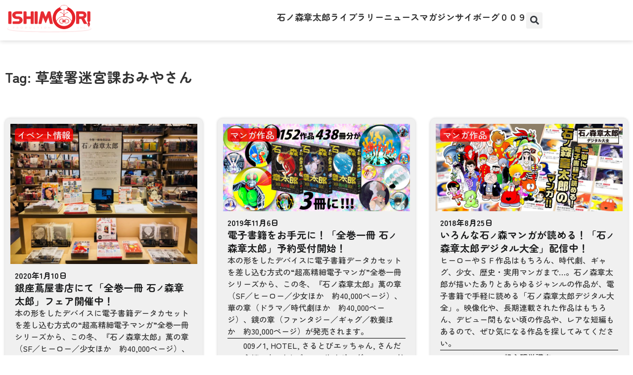

--- FILE ---
content_type: text/html; charset=UTF-8
request_url: https://dev.ishimoripro.com/tag/%E8%8D%89%E5%A3%81%E7%BD%B2%E8%BF%B7%E5%AE%AE%E8%AA%B2%E3%81%8A%E3%81%BF%E3%82%84%E3%81%95%E3%82%93/
body_size: 22076
content:
<!doctype html>
<html lang="ja">
<head>
	<meta charset="UTF-8">
	<meta name="viewport" content="width=device-width, initial-scale=1">
	<link rel="profile" href="https://gmpg.org/xfn/11">
	<meta name='robots' content='index, follow, max-image-preview:large, max-snippet:-1, max-video-preview:-1' />

	<!-- This site is optimized with the Yoast SEO plugin v26.7 - https://yoast.com/wordpress/plugins/seo/ -->
	<title>草壁署迷宮課おみやさん アーカイブ - 石森プロ</title>
	<link rel="canonical" href="https://dev.ishimoripro.com/tag/草壁署迷宮課おみやさん/" />
	<meta property="og:locale" content="ja_JP" />
	<meta property="og:type" content="article" />
	<meta property="og:title" content="草壁署迷宮課おみやさん アーカイブ - 石森プロ" />
	<meta property="og:url" content="https://dev.ishimoripro.com/tag/草壁署迷宮課おみやさん/" />
	<meta property="og:site_name" content="石森プロ" />
	<meta name="twitter:card" content="summary_large_image" />
	<script type="application/ld+json" class="yoast-schema-graph">{"@context":"https://schema.org","@graph":[{"@type":"CollectionPage","@id":"https://dev.ishimoripro.com/tag/%e8%8d%89%e5%a3%81%e7%bd%b2%e8%bf%b7%e5%ae%ae%e8%aa%b2%e3%81%8a%e3%81%bf%e3%82%84%e3%81%95%e3%82%93/","url":"https://dev.ishimoripro.com/tag/%e8%8d%89%e5%a3%81%e7%bd%b2%e8%bf%b7%e5%ae%ae%e8%aa%b2%e3%81%8a%e3%81%bf%e3%82%84%e3%81%95%e3%82%93/","name":"草壁署迷宮課おみやさん アーカイブ - 石森プロ","isPartOf":{"@id":"https://dev.ishimoripro.com/#website"},"primaryImageOfPage":{"@id":"https://dev.ishimoripro.com/tag/%e8%8d%89%e5%a3%81%e7%bd%b2%e8%bf%b7%e5%ae%ae%e8%aa%b2%e3%81%8a%e3%81%bf%e3%82%84%e3%81%95%e3%82%93/#primaryimage"},"image":{"@id":"https://dev.ishimoripro.com/tag/%e8%8d%89%e5%a3%81%e7%bd%b2%e8%bf%b7%e5%ae%ae%e8%aa%b2%e3%81%8a%e3%81%bf%e3%82%84%e3%81%95%e3%82%93/#primaryimage"},"thumbnailUrl":"https://dev.ishimoripro.com/wp-content/uploads/2020/01/IMG_4594.jpg","breadcrumb":{"@id":"https://dev.ishimoripro.com/tag/%e8%8d%89%e5%a3%81%e7%bd%b2%e8%bf%b7%e5%ae%ae%e8%aa%b2%e3%81%8a%e3%81%bf%e3%82%84%e3%81%95%e3%82%93/#breadcrumb"},"inLanguage":"ja"},{"@type":"ImageObject","inLanguage":"ja","@id":"https://dev.ishimoripro.com/tag/%e8%8d%89%e5%a3%81%e7%bd%b2%e8%bf%b7%e5%ae%ae%e8%aa%b2%e3%81%8a%e3%81%bf%e3%82%84%e3%81%95%e3%82%93/#primaryimage","url":"https://dev.ishimoripro.com/wp-content/uploads/2020/01/IMG_4594.jpg","contentUrl":"https://dev.ishimoripro.com/wp-content/uploads/2020/01/IMG_4594.jpg","width":1024,"height":768},{"@type":"BreadcrumbList","@id":"https://dev.ishimoripro.com/tag/%e8%8d%89%e5%a3%81%e7%bd%b2%e8%bf%b7%e5%ae%ae%e8%aa%b2%e3%81%8a%e3%81%bf%e3%82%84%e3%81%95%e3%82%93/#breadcrumb","itemListElement":[{"@type":"ListItem","position":1,"name":"ホーム","item":"https://dev.ishimoripro.com/"},{"@type":"ListItem","position":2,"name":"草壁署迷宮課おみやさん"}]},{"@type":"WebSite","@id":"https://dev.ishimoripro.com/#website","url":"https://dev.ishimoripro.com/","name":"石森プロ","description":"石ノ森章太郎の作品に関するニュース・ポータルサイト","publisher":{"@id":"https://dev.ishimoripro.com/#organization"},"potentialAction":[{"@type":"SearchAction","target":{"@type":"EntryPoint","urlTemplate":"https://dev.ishimoripro.com/?s={search_term_string}"},"query-input":{"@type":"PropertyValueSpecification","valueRequired":true,"valueName":"search_term_string"}}],"inLanguage":"ja"},{"@type":"Organization","@id":"https://dev.ishimoripro.com/#organization","name":"石森プロ","url":"https://dev.ishimoripro.com/","logo":{"@type":"ImageObject","inLanguage":"ja","@id":"https://dev.ishimoripro.com/#/schema/logo/image/","url":"https://dev.ishimoripro.com/wp-content/uploads/2021/12/logo.png","contentUrl":"https://dev.ishimoripro.com/wp-content/uploads/2021/12/logo.png","width":2860,"height":1000,"caption":"石森プロ"},"image":{"@id":"https://dev.ishimoripro.com/#/schema/logo/image/"}}]}</script>
	<!-- / Yoast SEO plugin. -->


<link rel='dns-prefetch' href='//www.googletagmanager.com' />
<link rel="alternate" type="application/rss+xml" title="石森プロ &raquo; フィード" href="https://dev.ishimoripro.com/feed/" />
<link rel="alternate" type="application/rss+xml" title="石森プロ &raquo; コメントフィード" href="https://dev.ishimoripro.com/comments/feed/" />
<link rel="alternate" type="application/rss+xml" title="石森プロ &raquo; 草壁署迷宮課おみやさん タグのフィード" href="https://dev.ishimoripro.com/tag/%e8%8d%89%e5%a3%81%e7%bd%b2%e8%bf%b7%e5%ae%ae%e8%aa%b2%e3%81%8a%e3%81%bf%e3%82%84%e3%81%95%e3%82%93/feed/" />
<style id='wp-img-auto-sizes-contain-inline-css'>
img:is([sizes=auto i],[sizes^="auto," i]){contain-intrinsic-size:3000px 1500px}
/*# sourceURL=wp-img-auto-sizes-contain-inline-css */
</style>
<style id='wp-emoji-styles-inline-css'>

	img.wp-smiley, img.emoji {
		display: inline !important;
		border: none !important;
		box-shadow: none !important;
		height: 1em !important;
		width: 1em !important;
		margin: 0 0.07em !important;
		vertical-align: -0.1em !important;
		background: none !important;
		padding: 0 !important;
	}
/*# sourceURL=wp-emoji-styles-inline-css */
</style>
<link rel='stylesheet' id='wpdm-fonticon-css' href='https://dev.ishimoripro.com/wp-content/plugins/download-manager/assets/wpdm-iconfont/css/wpdm-icons.css?ver=6.9' media='all' />
<link rel='stylesheet' id='wpdm-front-css' href='https://dev.ishimoripro.com/wp-content/plugins/download-manager/assets/css/front.min.css?ver=6.9' media='all' />
<link rel='stylesheet' id='hello-elementor-theme-style-css' href='https://dev.ishimoripro.com/wp-content/themes/hello-elementor/assets/css/theme.css?ver=3.4.5' media='all' />
<link rel='stylesheet' id='hello-elementor-child-style-css' href='https://dev.ishimoripro.com/wp-content/themes/hello-theme-child-master/style.css?ver=1.0.0' media='all' />
<link rel='stylesheet' id='hello-elementor-css' href='https://dev.ishimoripro.com/wp-content/themes/hello-elementor/assets/css/reset.css?ver=3.4.5' media='all' />
<link rel='stylesheet' id='hello-elementor-header-footer-css' href='https://dev.ishimoripro.com/wp-content/themes/hello-elementor/assets/css/header-footer.css?ver=3.4.5' media='all' />
<link rel='stylesheet' id='elementor-frontend-css' href='https://dev.ishimoripro.com/wp-content/uploads/elementor/css/custom-frontend.min.css?ver=1768307164' media='all' />
<link rel='stylesheet' id='widget-lottie-css' href='https://dev.ishimoripro.com/wp-content/plugins/elementor-pro/assets/css/widget-lottie.min.css?ver=3.34.0' media='all' />
<link rel='stylesheet' id='widget-heading-css' href='https://dev.ishimoripro.com/wp-content/plugins/elementor/assets/css/widget-heading.min.css?ver=3.34.1' media='all' />
<link rel='stylesheet' id='widget-search-form-css' href='https://dev.ishimoripro.com/wp-content/plugins/elementor-pro/assets/css/widget-search-form.min.css?ver=3.34.0' media='all' />
<link rel='stylesheet' id='widget-icon-list-css' href='https://dev.ishimoripro.com/wp-content/uploads/elementor/css/custom-widget-icon-list.min.css?ver=1768307164' media='all' />
<link rel='stylesheet' id='widget-image-css' href='https://dev.ishimoripro.com/wp-content/plugins/elementor/assets/css/widget-image.min.css?ver=3.34.1' media='all' />
<link rel='stylesheet' id='e-animation-shrink-css' href='https://dev.ishimoripro.com/wp-content/plugins/elementor/assets/lib/animations/styles/e-animation-shrink.min.css?ver=3.34.1' media='all' />
<link rel='stylesheet' id='widget-social-icons-css' href='https://dev.ishimoripro.com/wp-content/plugins/elementor/assets/css/widget-social-icons.min.css?ver=3.34.1' media='all' />
<link rel='stylesheet' id='e-apple-webkit-css' href='https://dev.ishimoripro.com/wp-content/uploads/elementor/css/custom-apple-webkit.min.css?ver=1768307164' media='all' />
<link rel='stylesheet' id='widget-loop-common-css' href='https://dev.ishimoripro.com/wp-content/plugins/elementor-pro/assets/css/widget-loop-common.min.css?ver=3.34.0' media='all' />
<link rel='stylesheet' id='widget-loop-grid-css' href='https://dev.ishimoripro.com/wp-content/uploads/elementor/css/custom-pro-widget-loop-grid.min.css?ver=1768307164' media='all' />
<link rel='stylesheet' id='elementor-post-5-css' href='https://dev.ishimoripro.com/wp-content/uploads/elementor/css/post-5.css?ver=1768307164' media='all' />
<link rel='stylesheet' id='elementor-post-29-css' href='https://dev.ishimoripro.com/wp-content/uploads/elementor/css/post-29.css?ver=1768307165' media='all' />
<link rel='stylesheet' id='elementor-post-204-css' href='https://dev.ishimoripro.com/wp-content/uploads/elementor/css/post-204.css?ver=1768307165' media='all' />
<link rel='stylesheet' id='elementor-post-158-css' href='https://dev.ishimoripro.com/wp-content/uploads/elementor/css/post-158.css?ver=1768307165' media='all' />
<link rel='stylesheet' id='elementor-gf-local-zenmarugothic-css' href='https://dev.ishimoripro.com/wp-content/uploads/elementor/google-fonts/css/zenmarugothic.css?ver=1742257297' media='all' />
<link rel='stylesheet' id='elementor-gf-local-notosansjp-css' href='https://dev.ishimoripro.com/wp-content/uploads/elementor/google-fonts/css/notosansjp.css?ver=1742257362' media='all' />
<link rel='stylesheet' id='elementor-gf-local-zenkakugothicnew-css' href='https://dev.ishimoripro.com/wp-content/uploads/elementor/google-fonts/css/zenkakugothicnew.css?ver=1742257393' media='all' />
<script src="https://dev.ishimoripro.com/wp-includes/js/jquery/jquery.min.js?ver=3.7.1" id="jquery-core-js"></script>
<script src="https://dev.ishimoripro.com/wp-includes/js/jquery/jquery-migrate.min.js?ver=3.4.1" id="jquery-migrate-js"></script>
<script src="https://dev.ishimoripro.com/wp-content/plugins/download-manager/assets/js/wpdm.min.js?ver=6.9" id="wpdm-frontend-js-js"></script>
<script id="wpdm-frontjs-js-extra">
var wpdm_url = {"home":"https://dev.ishimoripro.com/","site":"https://dev.ishimoripro.com/","ajax":"https://dev.ishimoripro.com/wp-admin/admin-ajax.php"};
var wpdm_js = {"spinner":"\u003Ci class=\"wpdm-icon wpdm-sun wpdm-spin\"\u003E\u003C/i\u003E","client_id":"b33c3c2b0b686b05cc28a610e467410d"};
var wpdm_strings = {"pass_var":"\u30d1\u30b9\u30ef\u30fc\u30c9\u78ba\u8a8d\u5b8c\u4e86 !","pass_var_q":"\u30c0\u30a6\u30f3\u30ed\u30fc\u30c9\u3092\u958b\u59cb\u3059\u308b\u306b\u306f\u3001\u6b21\u306e\u30dc\u30bf\u30f3\u3092\u30af\u30ea\u30c3\u30af\u3057\u3066\u304f\u3060\u3055\u3044\u3002","start_dl":"\u30c0\u30a6\u30f3\u30ed\u30fc\u30c9\u958b\u59cb"};
//# sourceURL=wpdm-frontjs-js-extra
</script>
<script src="https://dev.ishimoripro.com/wp-content/plugins/download-manager/assets/js/front.min.js?ver=3.3.45" id="wpdm-frontjs-js"></script>

<!-- Site Kit によって追加された Google タグ（gtag.js）スニペット -->
<!-- Google アナリティクス スニペット (Site Kit が追加) -->
<script src="https://www.googletagmanager.com/gtag/js?id=GT-WFMTM3Z" id="google_gtagjs-js" async></script>
<script id="google_gtagjs-js-after">
window.dataLayer = window.dataLayer || [];function gtag(){dataLayer.push(arguments);}
gtag("set","linker",{"domains":["dev.ishimoripro.com"]});
gtag("js", new Date());
gtag("set", "developer_id.dZTNiMT", true);
gtag("config", "GT-WFMTM3Z");
//# sourceURL=google_gtagjs-js-after
</script>
<link rel="https://api.w.org/" href="https://dev.ishimoripro.com/wp-json/" /><link rel="alternate" title="JSON" type="application/json" href="https://dev.ishimoripro.com/wp-json/wp/v2/tags/277" /><link rel="EditURI" type="application/rsd+xml" title="RSD" href="https://dev.ishimoripro.com/xmlrpc.php?rsd" />
<meta name="generator" content="WordPress 6.9" />
<meta name="generator" content="Site Kit by Google 1.170.0" /><meta name="generator" content="Elementor 3.34.1; features: e_font_icon_svg, additional_custom_breakpoints; settings: css_print_method-external, google_font-enabled, font_display-auto">
			<style>
				.e-con.e-parent:nth-of-type(n+4):not(.e-lazyloaded):not(.e-no-lazyload),
				.e-con.e-parent:nth-of-type(n+4):not(.e-lazyloaded):not(.e-no-lazyload) * {
					background-image: none !important;
				}
				@media screen and (max-height: 1024px) {
					.e-con.e-parent:nth-of-type(n+3):not(.e-lazyloaded):not(.e-no-lazyload),
					.e-con.e-parent:nth-of-type(n+3):not(.e-lazyloaded):not(.e-no-lazyload) * {
						background-image: none !important;
					}
				}
				@media screen and (max-height: 640px) {
					.e-con.e-parent:nth-of-type(n+2):not(.e-lazyloaded):not(.e-no-lazyload),
					.e-con.e-parent:nth-of-type(n+2):not(.e-lazyloaded):not(.e-no-lazyload) * {
						background-image: none !important;
					}
				}
			</style>
			<link rel="icon" href="https://dev.ishimoripro.com/wp-content/uploads/2021/12/mark-vector.svg" sizes="32x32" />
<link rel="icon" href="https://dev.ishimoripro.com/wp-content/uploads/2021/12/mark-vector.svg" sizes="192x192" />
<link rel="apple-touch-icon" href="https://dev.ishimoripro.com/wp-content/uploads/2021/12/mark-vector.svg" />
<meta name="msapplication-TileImage" content="https://dev.ishimoripro.com/wp-content/uploads/2021/12/mark-vector.svg" />
		<style id="wp-custom-css">
			p{
  text-align: justify;
  text-justify: auto;  
}		</style>
		<meta name="generator" content="WordPress Download Manager 3.3.45" />
                <style>
        /* WPDM Link Template Styles */        </style>
                <style>

            :root {
                --color-primary: #4a8eff;
                --color-primary-rgb: 74, 142, 255;
                --color-primary-hover: #5998ff;
                --color-primary-active: #3281ff;
                --clr-sec: #6c757d;
                --clr-sec-rgb: 108, 117, 125;
                --clr-sec-hover: #6c757d;
                --clr-sec-active: #6c757d;
                --color-secondary: #6c757d;
                --color-secondary-rgb: 108, 117, 125;
                --color-secondary-hover: #6c757d;
                --color-secondary-active: #6c757d;
                --color-success: #018e11;
                --color-success-rgb: 1, 142, 17;
                --color-success-hover: #0aad01;
                --color-success-active: #0c8c01;
                --color-info: #2CA8FF;
                --color-info-rgb: 44, 168, 255;
                --color-info-hover: #2CA8FF;
                --color-info-active: #2CA8FF;
                --color-warning: #FFB236;
                --color-warning-rgb: 255, 178, 54;
                --color-warning-hover: #FFB236;
                --color-warning-active: #FFB236;
                --color-danger: #ff5062;
                --color-danger-rgb: 255, 80, 98;
                --color-danger-hover: #ff5062;
                --color-danger-active: #ff5062;
                --color-green: #30b570;
                --color-blue: #0073ff;
                --color-purple: #8557D3;
                --color-red: #ff5062;
                --color-muted: rgba(69, 89, 122, 0.6);
                --wpdm-font: "Sen", -apple-system, BlinkMacSystemFont, "Segoe UI", Roboto, Helvetica, Arial, sans-serif, "Apple Color Emoji", "Segoe UI Emoji", "Segoe UI Symbol";
            }

            .wpdm-download-link.btn.btn-primary {
                border-radius: 4px;
            }


        </style>
        </head>
<body class="archive tag tag-277 wp-custom-logo wp-embed-responsive wp-theme-hello-elementor wp-child-theme-hello-theme-child-master hello-elementor-default elementor-page-158 elementor-default elementor-template-full-width elementor-kit-5">


<a class="skip-link screen-reader-text" href="#content">コンテンツにスキップ</a>

		<header data-elementor-type="header" data-elementor-id="29" class="elementor elementor-29 elementor-location-header" data-elementor-post-type="elementor_library">
			<div class="elementor-element elementor-element-8177bac animated-slow e-flex e-con-boxed e-con e-child" data-id="8177bac" data-element_type="container" data-settings="{&quot;background_background&quot;:&quot;classic&quot;,&quot;animation&quot;:&quot;none&quot;,&quot;animation_delay&quot;:8000}">
					<div class="e-con-inner">
				<div class="elementor-element elementor-element-43b5fdc elementor-widget__width-initial elementor-align-center elementor-widget elementor-widget-lottie" data-id="43b5fdc" data-element_type="widget" data-settings="{&quot;source_json&quot;:{&quot;url&quot;:&quot;https:\/\/dev.ishimoripro.com\/wp-content\/uploads\/2021\/12\/logo-loop.json&quot;,&quot;id&quot;:25,&quot;size&quot;:&quot;&quot;,&quot;alt&quot;:&quot;&quot;,&quot;source&quot;:&quot;library&quot;},&quot;link_to&quot;:&quot;custom&quot;,&quot;custom_link&quot;:{&quot;url&quot;:&quot;\/&quot;,&quot;is_external&quot;:&quot;&quot;,&quot;nofollow&quot;:&quot;&quot;,&quot;custom_attributes&quot;:&quot;&quot;},&quot;renderer&quot;:&quot;canvas&quot;,&quot;source&quot;:&quot;media_file&quot;,&quot;caption_source&quot;:&quot;none&quot;,&quot;trigger&quot;:&quot;arriving_to_viewport&quot;,&quot;viewport&quot;:{&quot;unit&quot;:&quot;%&quot;,&quot;size&quot;:&quot;&quot;,&quot;sizes&quot;:{&quot;start&quot;:0,&quot;end&quot;:100}},&quot;play_speed&quot;:{&quot;unit&quot;:&quot;px&quot;,&quot;size&quot;:1,&quot;sizes&quot;:[]},&quot;start_point&quot;:{&quot;unit&quot;:&quot;%&quot;,&quot;size&quot;:0,&quot;sizes&quot;:[]},&quot;end_point&quot;:{&quot;unit&quot;:&quot;%&quot;,&quot;size&quot;:100,&quot;sizes&quot;:[]}}" data-widget_type="lottie.default">
				<div class="elementor-widget-container">
					<a class="e-lottie__container__link" href="/"><div class="e-lottie__container"><div class="e-lottie__animation"></div></div></a>				</div>
				</div>
				<div class="elementor-element elementor-element-b850aaf elementor-hidden-desktop elementor-hidden-laptop elementor-view-default elementor-widget elementor-widget-icon" data-id="b850aaf" data-element_type="widget" data-widget_type="icon.default">
				<div class="elementor-widget-container">
							<div class="elementor-icon-wrapper">
			<a class="elementor-icon" href="#elementor-action%3Aaction%3Dpopup%3Aopen%26settings%3DeyJpZCI6IjQyNjc4IiwidG9nZ2xlIjpmYWxzZX0%3D">
			<svg aria-hidden="true" class="e-font-icon-svg e-fas-list" viewBox="0 0 512 512" xmlns="http://www.w3.org/2000/svg"><path d="M80 368H16a16 16 0 0 0-16 16v64a16 16 0 0 0 16 16h64a16 16 0 0 0 16-16v-64a16 16 0 0 0-16-16zm0-320H16A16 16 0 0 0 0 64v64a16 16 0 0 0 16 16h64a16 16 0 0 0 16-16V64a16 16 0 0 0-16-16zm0 160H16a16 16 0 0 0-16 16v64a16 16 0 0 0 16 16h64a16 16 0 0 0 16-16v-64a16 16 0 0 0-16-16zm416 176H176a16 16 0 0 0-16 16v32a16 16 0 0 0 16 16h320a16 16 0 0 0 16-16v-32a16 16 0 0 0-16-16zm0-320H176a16 16 0 0 0-16 16v32a16 16 0 0 0 16 16h320a16 16 0 0 0 16-16V80a16 16 0 0 0-16-16zm0 160H176a16 16 0 0 0-16 16v32a16 16 0 0 0 16 16h320a16 16 0 0 0 16-16v-32a16 16 0 0 0-16-16z"></path></svg>			</a>
		</div>
						</div>
				</div>
		<div class="elementor-element elementor-element-c95e526 e-con-full elementor-hidden-tablet elementor-hidden-mobile e-flex e-con e-child" data-id="c95e526" data-element_type="container">
				<div class="elementor-element elementor-element-e983773 elementor-widget elementor-widget-heading" data-id="e983773" data-element_type="widget" data-widget_type="heading.default">
				<div class="elementor-widget-container">
					<div class="elementor-heading-title elementor-size-default"><a href="/about-shotaro/">石ノ森章太郎</a></div>				</div>
				</div>
				<div class="elementor-element elementor-element-0f55d45 elementor-widget elementor-widget-heading" data-id="0f55d45" data-element_type="widget" data-widget_type="heading.default">
				<div class="elementor-widget-container">
					<div class="elementor-heading-title elementor-size-default"><a href="/ishimori-archives/">ライブラリー</a></div>				</div>
				</div>
				<div class="elementor-element elementor-element-537bfd6 elementor-widget elementor-widget-heading" data-id="537bfd6" data-element_type="widget" data-widget_type="heading.default">
				<div class="elementor-widget-container">
					<div class="elementor-heading-title elementor-size-default"><a href="/news/">ニュース</a></div>				</div>
				</div>
				<div class="elementor-element elementor-element-fabab94 elementor-widget elementor-widget-heading" data-id="fabab94" data-element_type="widget" data-widget_type="heading.default">
				<div class="elementor-widget-container">
					<div class="elementor-heading-title elementor-size-default"><a href="/magazine/">マガジン</a></div>				</div>
				</div>
				<div class="elementor-element elementor-element-c02eead elementor-widget elementor-widget-heading" data-id="c02eead" data-element_type="widget" data-widget_type="heading.default">
				<div class="elementor-widget-container">
					<div class="elementor-heading-title elementor-size-default"><a href="/cyborg009/">サイボーグ００９</a></div>				</div>
				</div>
				<div class="elementor-element elementor-element-56166ed elementor-search-form--skin-full_screen elementor-widget elementor-widget-search-form" data-id="56166ed" data-element_type="widget" data-settings="{&quot;skin&quot;:&quot;full_screen&quot;}" data-widget_type="search-form.default">
				<div class="elementor-widget-container">
							<search role="search">
			<form class="elementor-search-form" action="https://dev.ishimoripro.com" method="get">
												<div class="elementor-search-form__toggle" role="button" tabindex="0" aria-label="検索">
					<div class="e-font-icon-svg-container"><svg aria-hidden="true" class="e-font-icon-svg e-fas-search" viewBox="0 0 512 512" xmlns="http://www.w3.org/2000/svg"><path d="M505 442.7L405.3 343c-4.5-4.5-10.6-7-17-7H372c27.6-35.3 44-79.7 44-128C416 93.1 322.9 0 208 0S0 93.1 0 208s93.1 208 208 208c48.3 0 92.7-16.4 128-44v16.3c0 6.4 2.5 12.5 7 17l99.7 99.7c9.4 9.4 24.6 9.4 33.9 0l28.3-28.3c9.4-9.4 9.4-24.6.1-34zM208 336c-70.7 0-128-57.2-128-128 0-70.7 57.2-128 128-128 70.7 0 128 57.2 128 128 0 70.7-57.2 128-128 128z"></path></svg></div>				</div>
								<div class="elementor-search-form__container">
					<label class="elementor-screen-only" for="elementor-search-form-56166ed">検索</label>

					
					<input id="elementor-search-form-56166ed" placeholder="検索..." class="elementor-search-form__input" type="search" name="s" value="">
					
					
										<div class="dialog-lightbox-close-button dialog-close-button" role="button" tabindex="0" aria-label="Close this search box.">
						<svg aria-hidden="true" class="e-font-icon-svg e-eicon-close" viewBox="0 0 1000 1000" xmlns="http://www.w3.org/2000/svg"><path d="M742 167L500 408 258 167C246 154 233 150 217 150 196 150 179 158 167 167 154 179 150 196 150 212 150 229 154 242 171 254L408 500 167 742C138 771 138 800 167 829 196 858 225 858 254 829L496 587 738 829C750 842 767 846 783 846 800 846 817 842 829 829 842 817 846 804 846 783 846 767 842 750 829 737L588 500 833 258C863 229 863 200 833 171 804 137 775 137 742 167Z"></path></svg>					</div>
									</div>
			</form>
		</search>
						</div>
				</div>
				</div>
					</div>
				</div>
				</header>
				<div data-elementor-type="archive" data-elementor-id="158" class="elementor elementor-158 elementor-location-archive" data-elementor-post-type="elementor_library">
			<div class="elementor-element elementor-element-dee26d6 e-flex e-con-boxed e-con e-parent" data-id="dee26d6" data-element_type="container">
					<div class="e-con-inner">
				<div class="elementor-element elementor-element-22dc22b elementor-widget elementor-widget-heading" data-id="22dc22b" data-element_type="widget" data-widget_type="heading.default">
				<div class="elementor-widget-container">
					<h2 class="elementor-heading-title elementor-size-default">Tag: 草壁署迷宮課おみやさん</h2>				</div>
				</div>
					</div>
				</div>
		<div class="elementor-element elementor-element-8161d9d e-flex e-con-boxed e-con e-parent" data-id="8161d9d" data-element_type="container">
					<div class="e-con-inner">
				<div class="elementor-element elementor-element-adb6c96 elementor-grid-3 elementor-grid-tablet-2 elementor-grid-mobile-1 elementor-widget elementor-widget-loop-grid" data-id="adb6c96" data-element_type="widget" data-settings="{&quot;template_id&quot;:&quot;957&quot;,&quot;masonry&quot;:&quot;yes&quot;,&quot;row_gap&quot;:{&quot;unit&quot;:&quot;px&quot;,&quot;size&quot;:30,&quot;sizes&quot;:[]},&quot;pagination_type&quot;:&quot;numbers_and_prev_next&quot;,&quot;_skin&quot;:&quot;post&quot;,&quot;columns&quot;:&quot;3&quot;,&quot;columns_tablet&quot;:&quot;2&quot;,&quot;columns_mobile&quot;:&quot;1&quot;,&quot;edit_handle_selector&quot;:&quot;[data-elementor-type=\&quot;loop-item\&quot;]&quot;,&quot;pagination_load_type&quot;:&quot;page_reload&quot;,&quot;row_gap_laptop&quot;:{&quot;unit&quot;:&quot;px&quot;,&quot;size&quot;:&quot;&quot;,&quot;sizes&quot;:[]},&quot;row_gap_tablet&quot;:{&quot;unit&quot;:&quot;px&quot;,&quot;size&quot;:&quot;&quot;,&quot;sizes&quot;:[]},&quot;row_gap_mobile&quot;:{&quot;unit&quot;:&quot;px&quot;,&quot;size&quot;:&quot;&quot;,&quot;sizes&quot;:[]}}" data-widget_type="loop-grid.post">
				<div class="elementor-widget-container">
							<div class="elementor-loop-container elementor-grid" role="list">
		<style id="loop-957">.elementor-957 .elementor-element.elementor-element-f24ac3b{--display:flex;--gap:0px 0px;--row-gap:0px;--column-gap:0px;--background-transition:0.3s;border-style:none;--border-style:none;--border-radius:10px 10px 10px 10px;box-shadow:0px 0px 5px 0px rgba(0, 0, 0, 0.2);--padding-top:10px;--padding-bottom:10px;--padding-left:10px;--padding-right:10px;}.elementor-957 .elementor-element.elementor-element-f24ac3b:not(.elementor-motion-effects-element-type-background), .elementor-957 .elementor-element.elementor-element-f24ac3b > .elementor-motion-effects-container > .elementor-motion-effects-layer{background-color:var( --e-global-color-6b18f4d );}.elementor-957 .elementor-element.elementor-element-f24ac3b:hover{background-color:#F3F3F3;}.elementor-957 .elementor-element.elementor-element-f4948b9 > .elementor-widget-container{margin:10px 10px 10px 10px;}.elementor-957 .elementor-element.elementor-element-f4948b9 .elementor-icon-list-icon{width:14px;}.elementor-957 .elementor-element.elementor-element-f4948b9 .elementor-icon-list-icon i{font-size:14px;}.elementor-957 .elementor-element.elementor-element-f4948b9 .elementor-icon-list-icon svg{--e-icon-list-icon-size:14px;}.elementor-957 .elementor-element.elementor-element-f4948b9 .elementor-icon-list-text, .elementor-957 .elementor-element.elementor-element-f4948b9 .elementor-icon-list-text a{color:var( --e-global-color-6b18f4d );}.elementor-957 .elementor-element.elementor-element-f4948b9 .elementor-icon-list-item{font-family:var( --e-global-typography-text-font-family );font-size:var( --e-global-typography-text-font-size );font-weight:var( --e-global-typography-text-font-weight );}.elementor-957 .elementor-element.elementor-element-7290216 > .elementor-widget-container{margin:1px 1px 1px 1px;}.elementor-957 .elementor-element.elementor-element-8fbd641{--display:flex;--gap:10px 10px;--row-gap:10px;--column-gap:10px;}.elementor-957 .elementor-element.elementor-element-045f1ef .elementor-icon-list-icon i{color:var( --e-global-color-secondary );font-size:14px;}.elementor-957 .elementor-element.elementor-element-045f1ef .elementor-icon-list-icon svg{fill:var( --e-global-color-secondary );--e-icon-list-icon-size:14px;}.elementor-957 .elementor-element.elementor-element-045f1ef .elementor-icon-list-icon{width:14px;}.elementor-957 .elementor-element.elementor-element-045f1ef .elementor-icon-list-text, .elementor-957 .elementor-element.elementor-element-045f1ef .elementor-icon-list-text a{color:var( --e-global-color-secondary );}.elementor-957 .elementor-element.elementor-element-045f1ef .elementor-icon-list-item{font-family:"Zen Maru Gothic";font-size:16px;font-weight:600;}.elementor-957 .elementor-element.elementor-element-ff545d0 .elementor-heading-title{font-family:"Zen Maru Gothic";font-size:1.1em;font-weight:600;line-height:1.3em;color:var( --e-global-color-secondary );}.elementor-957 .elementor-element.elementor-element-5a181e4 .elementor-widget-container{font-family:"Zen Maru Gothic";font-size:16px;font-weight:500;color:var( --e-global-color-text );}.elementor-957 .elementor-element.elementor-element-580196a{--divider-border-style:solid;--divider-color:#000;--divider-border-width:1px;}.elementor-957 .elementor-element.elementor-element-580196a .elementor-divider-separator{width:100%;}.elementor-957 .elementor-element.elementor-element-580196a .elementor-divider{padding-block-start:2px;padding-block-end:2px;}.elementor-957 .elementor-element.elementor-element-c29c323 .elementor-icon-list-icon i{color:var( --e-global-color-text );font-size:16px;}.elementor-957 .elementor-element.elementor-element-c29c323 .elementor-icon-list-icon svg{fill:var( --e-global-color-text );--e-icon-list-icon-size:16px;}.elementor-957 .elementor-element.elementor-element-c29c323 .elementor-icon-list-icon{width:16px;}body:not(.rtl) .elementor-957 .elementor-element.elementor-element-c29c323 .elementor-icon-list-text{padding-left:16px;}body.rtl .elementor-957 .elementor-element.elementor-element-c29c323 .elementor-icon-list-text{padding-right:16px;}.elementor-957 .elementor-element.elementor-element-c29c323 .elementor-icon-list-text, .elementor-957 .elementor-element.elementor-element-c29c323 .elementor-icon-list-text a{color:var( --e-global-color-text );}.elementor-957 .elementor-element.elementor-element-c29c323 .elementor-icon-list-item{font-family:"Zen Maru Gothic";font-size:16px;font-weight:500;}@media(max-width:1280px){.elementor-957 .elementor-element.elementor-element-f4948b9 .elementor-icon-list-item{font-size:var( --e-global-typography-text-font-size );}}@media(max-width:940px){.elementor-957 .elementor-element.elementor-element-f4948b9 .elementor-icon-list-item{font-size:var( --e-global-typography-text-font-size );}}@media(max-width:620px){.elementor-957 .elementor-element.elementor-element-f4948b9 .elementor-icon-list-item{font-size:var( --e-global-typography-text-font-size );}}/* Start custom CSS for post-info, class: .elementor-element-f4948b9 *//*.elementor-957 .elementor-element.elementor-element-f4948b9 .elementor-post-info__terms-list-item{*/
/*    background-color: #FF0000;*/
/*    border-radius: 6px;*/
/*    padding: 0px 5px !important;*/
/*    display: inline-block;*/
/*    text-decoration: inherit;*/
/*    white-space: nowrap;*/
/*}*/

.elementor-957 .elementor-element.elementor-element-f4948b9 .elementor-post-info__terms-list-item{
    background-color: rgba(255,0,0,0.8)!important;
    border-radius: 6px;
    padding: 0px 5px !important;
    margin:0px 0px 5px 0px!important;
    display: inline-block;
    text-decoration: inherit;
    white-sp/* End custom CSS */
/* Start custom CSS for theme-post-excerpt, class: .elementor-element-5a181e4 */.elementor-957 .elementor-element.elementor-element-5a181e4{
    overflow: hidden;
    text-overflow: ellipsis;
    display: 
        -webkit-box;
        -webkit-line-clamp: 3 !important;
        -webkit-box-orient: vertical;
}/* End custom CSS */</style>		<div data-elementor-type="loop-item" data-elementor-id="957" class="elementor elementor-957 e-loop-item e-loop-item-28508 post-28508 post type-post status-publish format-standard has-post-thumbnail hentry category-event tag-218 tag-hotel tag-217 tag-220 tag-189 tag-68 tag-223 tag-219 tag-247 tag-281 tag-188 tag-215 tag-62 tag-130 tag-547 tag-265 tag-64 tag-291 tag-216 tag-277 tag-635 tag-374 tag-221" data-elementor-post-type="elementor_library" data-custom-edit-handle="1">
			<div class="elementor-element elementor-element-f24ac3b e-flex e-con-boxed e-con e-parent" data-id="f24ac3b" data-element_type="container" data-settings="{&quot;background_background&quot;:&quot;classic&quot;}">
					<div class="e-con-inner">
				<div class="elementor-element elementor-element-f4948b9 elementor-absolute elementor-widget elementor-widget-post-info" data-id="f4948b9" data-element_type="widget" data-settings="{&quot;_position&quot;:&quot;absolute&quot;}" data-widget_type="post-info.default">
				<div class="elementor-widget-container">
							<ul class="elementor-inline-items elementor-icon-list-items elementor-post-info">
								<li class="elementor-icon-list-item elementor-repeater-item-44d220d elementor-inline-item" itemprop="about">
													<span class="elementor-icon-list-text elementor-post-info__item elementor-post-info__item--type-terms">
										<span class="elementor-post-info__terms-list">
				<a href="https://dev.ishimoripro.com/category/event/" class="elementor-post-info__terms-list-item">イベント情報</a>				</span>
					</span>
								</li>
				</ul>
						</div>
				</div>
				<div class="elementor-element elementor-element-7290216 elementor-widget elementor-widget-theme-post-featured-image elementor-widget-image" data-id="7290216" data-element_type="widget" data-widget_type="theme-post-featured-image.default">
				<div class="elementor-widget-container">
																<a href="https://dev.ishimoripro.com/2020/01/10/zenkanissatsu_ishinomori_ginzatsutaya/">
							<img fetchpriority="high" width="800" height="600" src="https://dev.ishimoripro.com/wp-content/uploads/2020/01/IMG_4594.jpg" class="elementor-animation-wobble-to-top-right attachment-large size-large wp-image-28545" alt="" srcset="https://dev.ishimoripro.com/wp-content/uploads/2020/01/IMG_4594.jpg 1024w, https://dev.ishimoripro.com/wp-content/uploads/2020/01/IMG_4594-300x225.jpg 300w, https://dev.ishimoripro.com/wp-content/uploads/2020/01/IMG_4594-768x576.jpg 768w, https://dev.ishimoripro.com/wp-content/uploads/2020/01/IMG_4594-800x600.jpg 800w, https://dev.ishimoripro.com/wp-content/uploads/2020/01/IMG_4594-700x525.jpg 700w" sizes="(max-width: 800px) 100vw, 800px" />								</a>
															</div>
				</div>
		<div class="elementor-element elementor-element-8fbd641 e-flex e-con-boxed e-con e-child" data-id="8fbd641" data-element_type="container">
					<div class="e-con-inner">
				<div class="elementor-element elementor-element-045f1ef elementor-widget elementor-widget-post-info" data-id="045f1ef" data-element_type="widget" data-widget_type="post-info.default">
				<div class="elementor-widget-container">
							<ul class="elementor-inline-items elementor-icon-list-items elementor-post-info">
								<li class="elementor-icon-list-item elementor-repeater-item-d746282 elementor-inline-item" itemprop="datePublished">
													<span class="elementor-icon-list-text elementor-post-info__item elementor-post-info__item--type-date">
										<time>2020年1月10日</time>					</span>
								</li>
				</ul>
						</div>
				</div>
				<div class="elementor-element elementor-element-ff545d0 elementor-widget elementor-widget-theme-post-title elementor-page-title elementor-widget-heading" data-id="ff545d0" data-element_type="widget" data-widget_type="theme-post-title.default">
				<div class="elementor-widget-container">
					<h3 class="elementor-heading-title elementor-size-default"><a href="https://dev.ishimoripro.com/2020/01/10/zenkanissatsu_ishinomori_ginzatsutaya/">銀座蔦屋書店にて「全巻一冊 石<span class="no-60">ノ</span>森章太郎」フェア開催中！</a></h3>				</div>
				</div>
				<div class="elementor-element elementor-element-5a181e4 except-limit elementor-widget elementor-widget-theme-post-excerpt" data-id="5a181e4" data-element_type="widget" data-widget_type="theme-post-excerpt.default">
				<div class="elementor-widget-container">
					本の形をしたデバイスに電子書籍データカセットを差し込む方式の“超高精細電子マンガ”全巻一冊シリーズから、この冬、『石ノ森章太郎』萬の章（SF／ヒーロー／少女ほか　約40,000ページ）、華の章（ドラマ／時代劇ほか　約40,000ページ）、鏡の章（ファンタジー／ギャグ／教養ほか　約30,000ページ）が発売されます。				</div>
				</div>
				<div class="elementor-element elementor-element-580196a elementor-widget-divider--view-line elementor-widget elementor-widget-divider" data-id="580196a" data-element_type="widget" data-widget_type="divider.default">
				<div class="elementor-widget-container">
							<div class="elementor-divider">
			<span class="elementor-divider-separator">
						</span>
		</div>
						</div>
				</div>
				<div class="elementor-element elementor-element-c29c323 elementor-widget elementor-widget-post-info" data-id="c29c323" data-element_type="widget" data-widget_type="post-info.default">
				<div class="elementor-widget-container">
							<ul class="elementor-inline-items elementor-icon-list-items elementor-post-info">
								<li class="elementor-icon-list-item elementor-repeater-item-88bf99e elementor-inline-item" itemprop="about">
										<span class="elementor-icon-list-icon">
								<svg aria-hidden="true" class="e-font-icon-svg e-fas-tags" viewBox="0 0 640 512" xmlns="http://www.w3.org/2000/svg"><path d="M497.941 225.941L286.059 14.059A48 48 0 0 0 252.118 0H48C21.49 0 0 21.49 0 48v204.118a48 48 0 0 0 14.059 33.941l211.882 211.882c18.744 18.745 49.136 18.746 67.882 0l204.118-204.118c18.745-18.745 18.745-49.137 0-67.882zM112 160c-26.51 0-48-21.49-48-48s21.49-48 48-48 48 21.49 48 48-21.49 48-48 48zm513.941 133.823L421.823 497.941c-18.745 18.745-49.137 18.745-67.882 0l-.36-.36L527.64 323.522c16.999-16.999 26.36-39.6 26.36-63.64s-9.362-46.641-26.36-63.64L331.397 0h48.721a48 48 0 0 1 33.941 14.059l211.882 211.882c18.745 18.745 18.745 49.137 0 67.882z"></path></svg>							</span>
									<span class="elementor-icon-list-text elementor-post-info__item elementor-post-info__item--type-terms">
										<span class="elementor-post-info__terms-list">
				<a href="https://dev.ishimoripro.com/tag/009%e3%83%8e1/" class="elementor-post-info__terms-list-item">009ノ1</a>, <a href="https://dev.ishimoripro.com/tag/hotel/" class="elementor-post-info__terms-list-item">HOTEL</a>, <a href="https://dev.ishimoripro.com/tag/%e3%81%95%e3%82%8b%e3%81%a8%e3%81%b3%e3%82%a8%e3%83%83%e3%81%a1%e3%82%83%e3%82%93/" class="elementor-post-info__terms-list-item">さるとびエッちゃん</a>, <a href="https://dev.ishimoripro.com/tag/%e3%81%95%e3%82%93%e3%81%a0%e3%82%89%e3%81%bc%e3%81%a3%e3%81%a1/" class="elementor-post-info__terms-list-item">さんだらぼっち</a>, <a href="https://dev.ishimoripro.com/tag/%e3%82%a4%e3%83%8a%e3%82%ba%e3%83%9e%e3%83%b3/" class="elementor-post-info__terms-list-item">イナズマン</a>, <a href="https://dev.ishimoripro.com/tag/%e3%82%b5%e3%82%a4%e3%83%9c%e3%83%bc%e3%82%b0009/" class="elementor-post-info__terms-list-item">サイボーグ009</a>, <a href="https://dev.ishimoripro.com/tag/%e3%83%9e%e3%83%b3%e3%82%ac%e5%ae%b6%e5%85%a5%e9%96%80/" class="elementor-post-info__terms-list-item">マンガ家入門</a>, <a href="https://dev.ishimoripro.com/tag/%e3%83%9e%e3%83%b3%e3%82%ac%e6%97%a5%e6%9c%ac%e3%81%ae%e6%ad%b4%e5%8f%b2/" class="elementor-post-info__terms-list-item">マンガ日本の歴史</a>, <a href="https://dev.ishimoripro.com/tag/%e3%83%9e%e3%83%b3%e3%82%ac%e6%97%a5%e6%9c%ac%e7%b5%8c%e6%b8%88%e5%85%a5%e9%96%80/" class="elementor-post-info__terms-list-item">マンガ日本経済入門</a>, <a href="https://dev.ishimoripro.com/tag/%e3%83%9f%e3%83%a5%e3%83%bc%e3%82%bf%e3%83%b3%e3%83%88%e3%83%bb%e3%82%b5%e3%83%96/" class="elementor-post-info__terms-list-item">ミュータント・サブ</a>, <a href="https://dev.ishimoripro.com/tag/%e3%83%ad%e3%83%9c%e3%83%83%e3%83%88%e5%88%91%e4%ba%8b/" class="elementor-post-info__terms-list-item">ロボット刑事</a>, <a href="https://dev.ishimoripro.com/tag/%e4%ba%ba%e9%80%a0%e4%ba%ba%e9%96%93%e3%82%ad%e3%82%ab%e3%82%a4%e3%83%80%e3%83%bc/" class="elementor-post-info__terms-list-item">人造人間キカイダー</a>, <a href="https://dev.ishimoripro.com/tag/%e4%bb%ae%e9%9d%a2%e3%83%a9%e3%82%a4%e3%83%80%e3%83%bc/" class="elementor-post-info__terms-list-item">仮面ライダー</a>, <a href="https://dev.ishimoripro.com/tag/%e4%bd%90%e6%ad%a6%e3%81%a8%e5%b8%82%e6%8d%95%e7%89%a9%e6%8e%a7/" class="elementor-post-info__terms-list-item">佐武と市捕物控</a>, <a href="https://dev.ishimoripro.com/tag/%e5%85%a8%e5%b7%bb%e4%b8%80%e5%86%8a/" class="elementor-post-info__terms-list-item">全巻一冊</a>, <a href="https://dev.ishimoripro.com/tag/%e5%ae%b6%e7%95%9c%e4%ba%ba%e3%83%a4%e3%83%97%e3%83%bc/" class="elementor-post-info__terms-list-item">家畜人ヤプー</a>, <a href="https://dev.ishimoripro.com/tag/%e5%b9%bb%e9%ad%94%e5%a4%a7%e6%88%a6/" class="elementor-post-info__terms-list-item">幻魔大戦</a>, <a href="https://dev.ishimoripro.com/tag/%e7%95%aa%e9%95%b7%e6%83%91%e6%98%9f/" class="elementor-post-info__terms-list-item">番長惑星</a>, <a href="https://dev.ishimoripro.com/tag/%e7%a7%98%e5%af%86%e6%88%a6%e9%9a%8a%e3%82%b4%e3%83%ac%e3%83%b3%e3%82%b8%e3%83%a3%e3%83%bc/" class="elementor-post-info__terms-list-item">秘密戦隊ゴレンジャー</a>, <a href="https://dev.ishimoripro.com/tag/%e8%8d%89%e5%a3%81%e7%bd%b2%e8%bf%b7%e5%ae%ae%e8%aa%b2%e3%81%8a%e3%81%bf%e3%82%84%e3%81%95%e3%82%93/" class="elementor-post-info__terms-list-item">草壁署迷宮課おみやさん</a>, <a href="https://dev.ishimoripro.com/tag/%e8%94%a6%e5%b1%8b/" class="elementor-post-info__terms-list-item">蔦屋</a>, <a href="https://dev.ishimoripro.com/tag/%e9%9b%bb%e5%ad%90%e6%9b%b8%e7%b1%8d/" class="elementor-post-info__terms-list-item">電子書籍</a>, <a href="https://dev.ishimoripro.com/tag/%e9%be%8d%e7%a5%9e%e6%b2%bc/" class="elementor-post-info__terms-list-item">龍神沼</a>				</span>
					</span>
								</li>
				</ul>
						</div>
				</div>
					</div>
				</div>
					</div>
				</div>
				</div>
				<div data-elementor-type="loop-item" data-elementor-id="957" class="elementor elementor-957 e-loop-item e-loop-item-27680 post-27680 post type-post status-publish format-standard has-post-thumbnail hentry category-manga tag-218 tag-hotel tag-217 tag-220 tag-189 tag-68 tag-223 tag-219 tag-247 tag-281 tag-188 tag-215 tag-62 tag-130 tag-547 tag-265 tag-64 tag-291 tag-216 tag-277 tag-374 tag-221" data-elementor-post-type="elementor_library" data-custom-edit-handle="1">
			<div class="elementor-element elementor-element-f24ac3b e-flex e-con-boxed e-con e-parent" data-id="f24ac3b" data-element_type="container" data-settings="{&quot;background_background&quot;:&quot;classic&quot;}">
					<div class="e-con-inner">
				<div class="elementor-element elementor-element-f4948b9 elementor-absolute elementor-widget elementor-widget-post-info" data-id="f4948b9" data-element_type="widget" data-settings="{&quot;_position&quot;:&quot;absolute&quot;}" data-widget_type="post-info.default">
				<div class="elementor-widget-container">
							<ul class="elementor-inline-items elementor-icon-list-items elementor-post-info">
								<li class="elementor-icon-list-item elementor-repeater-item-44d220d elementor-inline-item" itemprop="about">
													<span class="elementor-icon-list-text elementor-post-info__item elementor-post-info__item--type-terms">
										<span class="elementor-post-info__terms-list">
				<a href="https://dev.ishimoripro.com/category/manga/" class="elementor-post-info__terms-list-item">マンガ作品</a>				</span>
					</span>
								</li>
				</ul>
						</div>
				</div>
				<div class="elementor-element elementor-element-7290216 elementor-widget elementor-widget-theme-post-featured-image elementor-widget-image" data-id="7290216" data-element_type="widget" data-widget_type="theme-post-featured-image.default">
				<div class="elementor-widget-container">
																<a href="https://dev.ishimoripro.com/2019/11/06/zenkanissatsu_ishinomori_yoyaku/">
							<img width="800" height="375" src="https://dev.ishimoripro.com/wp-content/uploads/2019/11/4d67a6b8af7f6b44c77aace9a8de3f93-1024x480.jpg" class="elementor-animation-wobble-to-top-right attachment-large size-large wp-image-27682" alt="zenkan issatsu ishinomori shotaro" srcset="https://dev.ishimoripro.com/wp-content/uploads/2019/11/4d67a6b8af7f6b44c77aace9a8de3f93-1024x480.jpg 1024w, https://dev.ishimoripro.com/wp-content/uploads/2019/11/4d67a6b8af7f6b44c77aace9a8de3f93-300x141.jpg 300w, https://dev.ishimoripro.com/wp-content/uploads/2019/11/4d67a6b8af7f6b44c77aace9a8de3f93-768x360.jpg 768w, https://dev.ishimoripro.com/wp-content/uploads/2019/11/4d67a6b8af7f6b44c77aace9a8de3f93-700x328.jpg 700w, https://dev.ishimoripro.com/wp-content/uploads/2019/11/4d67a6b8af7f6b44c77aace9a8de3f93.jpg 1280w" sizes="(max-width: 800px) 100vw, 800px" />								</a>
															</div>
				</div>
		<div class="elementor-element elementor-element-8fbd641 e-flex e-con-boxed e-con e-child" data-id="8fbd641" data-element_type="container">
					<div class="e-con-inner">
				<div class="elementor-element elementor-element-045f1ef elementor-widget elementor-widget-post-info" data-id="045f1ef" data-element_type="widget" data-widget_type="post-info.default">
				<div class="elementor-widget-container">
							<ul class="elementor-inline-items elementor-icon-list-items elementor-post-info">
								<li class="elementor-icon-list-item elementor-repeater-item-d746282 elementor-inline-item" itemprop="datePublished">
													<span class="elementor-icon-list-text elementor-post-info__item elementor-post-info__item--type-date">
										<time>2019年11月6日</time>					</span>
								</li>
				</ul>
						</div>
				</div>
				<div class="elementor-element elementor-element-ff545d0 elementor-widget elementor-widget-theme-post-title elementor-page-title elementor-widget-heading" data-id="ff545d0" data-element_type="widget" data-widget_type="theme-post-title.default">
				<div class="elementor-widget-container">
					<h3 class="elementor-heading-title elementor-size-default"><a href="https://dev.ishimoripro.com/2019/11/06/zenkanissatsu_ishinomori_yoyaku/">電子書籍をお手元に！「全巻一冊 石<span class="no-60">ノ</span>森章太郎」予約受付開始！</a></h3>				</div>
				</div>
				<div class="elementor-element elementor-element-5a181e4 except-limit elementor-widget elementor-widget-theme-post-excerpt" data-id="5a181e4" data-element_type="widget" data-widget_type="theme-post-excerpt.default">
				<div class="elementor-widget-container">
					本の形をしたデバイスに電子書籍データカセットを差し込む方式の“超高精細電子マンガ”全巻一冊シリーズから、この冬、『石ノ森章太郎』萬の章（SF／ヒーロー／少女ほか　約40,000ページ）、華の章（ドラマ／時代劇ほか　約40,000ページ）、鏡の章（ファンタジー／ギャグ／教養ほか　約30,000ページ）が発売されます。				</div>
				</div>
				<div class="elementor-element elementor-element-580196a elementor-widget-divider--view-line elementor-widget elementor-widget-divider" data-id="580196a" data-element_type="widget" data-widget_type="divider.default">
				<div class="elementor-widget-container">
							<div class="elementor-divider">
			<span class="elementor-divider-separator">
						</span>
		</div>
						</div>
				</div>
				<div class="elementor-element elementor-element-c29c323 elementor-widget elementor-widget-post-info" data-id="c29c323" data-element_type="widget" data-widget_type="post-info.default">
				<div class="elementor-widget-container">
							<ul class="elementor-inline-items elementor-icon-list-items elementor-post-info">
								<li class="elementor-icon-list-item elementor-repeater-item-88bf99e elementor-inline-item" itemprop="about">
										<span class="elementor-icon-list-icon">
								<svg aria-hidden="true" class="e-font-icon-svg e-fas-tags" viewBox="0 0 640 512" xmlns="http://www.w3.org/2000/svg"><path d="M497.941 225.941L286.059 14.059A48 48 0 0 0 252.118 0H48C21.49 0 0 21.49 0 48v204.118a48 48 0 0 0 14.059 33.941l211.882 211.882c18.744 18.745 49.136 18.746 67.882 0l204.118-204.118c18.745-18.745 18.745-49.137 0-67.882zM112 160c-26.51 0-48-21.49-48-48s21.49-48 48-48 48 21.49 48 48-21.49 48-48 48zm513.941 133.823L421.823 497.941c-18.745 18.745-49.137 18.745-67.882 0l-.36-.36L527.64 323.522c16.999-16.999 26.36-39.6 26.36-63.64s-9.362-46.641-26.36-63.64L331.397 0h48.721a48 48 0 0 1 33.941 14.059l211.882 211.882c18.745 18.745 18.745 49.137 0 67.882z"></path></svg>							</span>
									<span class="elementor-icon-list-text elementor-post-info__item elementor-post-info__item--type-terms">
										<span class="elementor-post-info__terms-list">
				<a href="https://dev.ishimoripro.com/tag/009%e3%83%8e1/" class="elementor-post-info__terms-list-item">009ノ1</a>, <a href="https://dev.ishimoripro.com/tag/hotel/" class="elementor-post-info__terms-list-item">HOTEL</a>, <a href="https://dev.ishimoripro.com/tag/%e3%81%95%e3%82%8b%e3%81%a8%e3%81%b3%e3%82%a8%e3%83%83%e3%81%a1%e3%82%83%e3%82%93/" class="elementor-post-info__terms-list-item">さるとびエッちゃん</a>, <a href="https://dev.ishimoripro.com/tag/%e3%81%95%e3%82%93%e3%81%a0%e3%82%89%e3%81%bc%e3%81%a3%e3%81%a1/" class="elementor-post-info__terms-list-item">さんだらぼっち</a>, <a href="https://dev.ishimoripro.com/tag/%e3%82%a4%e3%83%8a%e3%82%ba%e3%83%9e%e3%83%b3/" class="elementor-post-info__terms-list-item">イナズマン</a>, <a href="https://dev.ishimoripro.com/tag/%e3%82%b5%e3%82%a4%e3%83%9c%e3%83%bc%e3%82%b0009/" class="elementor-post-info__terms-list-item">サイボーグ009</a>, <a href="https://dev.ishimoripro.com/tag/%e3%83%9e%e3%83%b3%e3%82%ac%e5%ae%b6%e5%85%a5%e9%96%80/" class="elementor-post-info__terms-list-item">マンガ家入門</a>, <a href="https://dev.ishimoripro.com/tag/%e3%83%9e%e3%83%b3%e3%82%ac%e6%97%a5%e6%9c%ac%e3%81%ae%e6%ad%b4%e5%8f%b2/" class="elementor-post-info__terms-list-item">マンガ日本の歴史</a>, <a href="https://dev.ishimoripro.com/tag/%e3%83%9e%e3%83%b3%e3%82%ac%e6%97%a5%e6%9c%ac%e7%b5%8c%e6%b8%88%e5%85%a5%e9%96%80/" class="elementor-post-info__terms-list-item">マンガ日本経済入門</a>, <a href="https://dev.ishimoripro.com/tag/%e3%83%9f%e3%83%a5%e3%83%bc%e3%82%bf%e3%83%b3%e3%83%88%e3%83%bb%e3%82%b5%e3%83%96/" class="elementor-post-info__terms-list-item">ミュータント・サブ</a>, <a href="https://dev.ishimoripro.com/tag/%e3%83%ad%e3%83%9c%e3%83%83%e3%83%88%e5%88%91%e4%ba%8b/" class="elementor-post-info__terms-list-item">ロボット刑事</a>, <a href="https://dev.ishimoripro.com/tag/%e4%ba%ba%e9%80%a0%e4%ba%ba%e9%96%93%e3%82%ad%e3%82%ab%e3%82%a4%e3%83%80%e3%83%bc/" class="elementor-post-info__terms-list-item">人造人間キカイダー</a>, <a href="https://dev.ishimoripro.com/tag/%e4%bb%ae%e9%9d%a2%e3%83%a9%e3%82%a4%e3%83%80%e3%83%bc/" class="elementor-post-info__terms-list-item">仮面ライダー</a>, <a href="https://dev.ishimoripro.com/tag/%e4%bd%90%e6%ad%a6%e3%81%a8%e5%b8%82%e6%8d%95%e7%89%a9%e6%8e%a7/" class="elementor-post-info__terms-list-item">佐武と市捕物控</a>, <a href="https://dev.ishimoripro.com/tag/%e5%85%a8%e5%b7%bb%e4%b8%80%e5%86%8a/" class="elementor-post-info__terms-list-item">全巻一冊</a>, <a href="https://dev.ishimoripro.com/tag/%e5%ae%b6%e7%95%9c%e4%ba%ba%e3%83%a4%e3%83%97%e3%83%bc/" class="elementor-post-info__terms-list-item">家畜人ヤプー</a>, <a href="https://dev.ishimoripro.com/tag/%e5%b9%bb%e9%ad%94%e5%a4%a7%e6%88%a6/" class="elementor-post-info__terms-list-item">幻魔大戦</a>, <a href="https://dev.ishimoripro.com/tag/%e7%95%aa%e9%95%b7%e6%83%91%e6%98%9f/" class="elementor-post-info__terms-list-item">番長惑星</a>, <a href="https://dev.ishimoripro.com/tag/%e7%a7%98%e5%af%86%e6%88%a6%e9%9a%8a%e3%82%b4%e3%83%ac%e3%83%b3%e3%82%b8%e3%83%a3%e3%83%bc/" class="elementor-post-info__terms-list-item">秘密戦隊ゴレンジャー</a>, <a href="https://dev.ishimoripro.com/tag/%e8%8d%89%e5%a3%81%e7%bd%b2%e8%bf%b7%e5%ae%ae%e8%aa%b2%e3%81%8a%e3%81%bf%e3%82%84%e3%81%95%e3%82%93/" class="elementor-post-info__terms-list-item">草壁署迷宮課おみやさん</a>, <a href="https://dev.ishimoripro.com/tag/%e9%9b%bb%e5%ad%90%e6%9b%b8%e7%b1%8d/" class="elementor-post-info__terms-list-item">電子書籍</a>, <a href="https://dev.ishimoripro.com/tag/%e9%be%8d%e7%a5%9e%e6%b2%bc/" class="elementor-post-info__terms-list-item">龍神沼</a>				</span>
					</span>
								</li>
				</ul>
						</div>
				</div>
					</div>
				</div>
					</div>
				</div>
				</div>
				<div data-elementor-type="loop-item" data-elementor-id="957" class="elementor elementor-957 e-loop-item e-loop-item-25528 post-25528 post type-post status-publish format-standard has-post-thumbnail hentry category-manga tag-218 tag-golf tag-hatago tag-hotel tag-the-dog-world tag-241 tag-293 tag-222 tag-224 tag-275 tag-217 tag-220 tag-260 tag-280 tag-250 tag-312 tag-238 tag-298 tag-316 tag-306 tag-234 tag-189 tag-285 tag-324 tag-272 tag-300 tag-271 tag-68 tag-270 tag-230 tag-299 tag-257 tag-321 tag-309 tag-258 tag-304 tag-326 tag-227 tag-315 tag-242 tag-292 tag-301 tag-317 tag-233 tag-223 tag-219 tag-247 tag-281 tag-279 tag-268 tag-228 tag-188 tag-303 tag-288 tag-225 tag-215 tag-62 tag-130 tag-264 tag-296 tag-237 tag-240 tag-231 tag-274 tag-239 tag-273 tag-308 tag-190 tag-259 tag-287 tag-252 tag-269 tag-297 tag-311 tag-320 tag-255 tag-265 tag-267 tag-64 tag-236 tag-263 tag-229 tag-262 tag-261 tag-266 tag-246 tag-307 tag-302 tag-232 tag-248 tag-295 tag-251 tag-278 tag-310 tag-313 tag-322 tag-291 tag-284 tag-216 tag-226 tag-256 tag-318 tag-277 tag-71 tag-319 tag-249 tag-245 tag-253 tag-283 tag-282 tag-325 tag-286 tag-243 tag-294 tag-276 tag-235 tag-221 tag-244 tag-289 tag-290 tag-254" data-elementor-post-type="elementor_library" data-custom-edit-handle="1">
			<div class="elementor-element elementor-element-f24ac3b e-flex e-con-boxed e-con e-parent" data-id="f24ac3b" data-element_type="container" data-settings="{&quot;background_background&quot;:&quot;classic&quot;}">
					<div class="e-con-inner">
				<div class="elementor-element elementor-element-f4948b9 elementor-absolute elementor-widget elementor-widget-post-info" data-id="f4948b9" data-element_type="widget" data-settings="{&quot;_position&quot;:&quot;absolute&quot;}" data-widget_type="post-info.default">
				<div class="elementor-widget-container">
							<ul class="elementor-inline-items elementor-icon-list-items elementor-post-info">
								<li class="elementor-icon-list-item elementor-repeater-item-44d220d elementor-inline-item" itemprop="about">
													<span class="elementor-icon-list-text elementor-post-info__item elementor-post-info__item--type-terms">
										<span class="elementor-post-info__terms-list">
				<a href="https://dev.ishimoripro.com/category/manga/" class="elementor-post-info__terms-list-item">マンガ作品</a>				</span>
					</span>
								</li>
				</ul>
						</div>
				</div>
				<div class="elementor-element elementor-element-7290216 elementor-widget elementor-widget-theme-post-featured-image elementor-widget-image" data-id="7290216" data-element_type="widget" data-widget_type="theme-post-featured-image.default">
				<div class="elementor-widget-container">
																<a href="https://dev.ishimoripro.com/2018/08/25/%e3%81%84%e3%82%8d%e3%82%93%e3%81%aa%e7%9f%b3%e3%83%8e%e6%a3%ae%e3%83%9e%e3%83%b3%e3%82%ac%e3%81%8c%e8%aa%ad%e3%82%81%e3%82%8b/">
							<img width="800" height="375" src="https://dev.ishimoripro.com/wp-content/uploads/2018/08/taizen-1024x480.jpeg" class="elementor-animation-wobble-to-top-right attachment-large size-large wp-image-25562" alt="" srcset="https://dev.ishimoripro.com/wp-content/uploads/2018/08/taizen-1024x480.jpeg 1024w, https://dev.ishimoripro.com/wp-content/uploads/2018/08/taizen-300x141.jpeg 300w, https://dev.ishimoripro.com/wp-content/uploads/2018/08/taizen-768x360.jpeg 768w, https://dev.ishimoripro.com/wp-content/uploads/2018/08/taizen-700x328.jpeg 700w, https://dev.ishimoripro.com/wp-content/uploads/2018/08/taizen.jpeg 1280w" sizes="(max-width: 800px) 100vw, 800px" />								</a>
															</div>
				</div>
		<div class="elementor-element elementor-element-8fbd641 e-flex e-con-boxed e-con e-child" data-id="8fbd641" data-element_type="container">
					<div class="e-con-inner">
				<div class="elementor-element elementor-element-045f1ef elementor-widget elementor-widget-post-info" data-id="045f1ef" data-element_type="widget" data-widget_type="post-info.default">
				<div class="elementor-widget-container">
							<ul class="elementor-inline-items elementor-icon-list-items elementor-post-info">
								<li class="elementor-icon-list-item elementor-repeater-item-d746282 elementor-inline-item" itemprop="datePublished">
													<span class="elementor-icon-list-text elementor-post-info__item elementor-post-info__item--type-date">
										<time>2018年8月25日</time>					</span>
								</li>
				</ul>
						</div>
				</div>
				<div class="elementor-element elementor-element-ff545d0 elementor-widget elementor-widget-theme-post-title elementor-page-title elementor-widget-heading" data-id="ff545d0" data-element_type="widget" data-widget_type="theme-post-title.default">
				<div class="elementor-widget-container">
					<h3 class="elementor-heading-title elementor-size-default"><a href="https://dev.ishimoripro.com/2018/08/25/%e3%81%84%e3%82%8d%e3%82%93%e3%81%aa%e7%9f%b3%e3%83%8e%e6%a3%ae%e3%83%9e%e3%83%b3%e3%82%ac%e3%81%8c%e8%aa%ad%e3%82%81%e3%82%8b/">いろんな石<span class="no-60">ノ</span>森マンガが読める！「石<span class="no-60">ノ</span>森章太郎デジタル大全」配信中！</a></h3>				</div>
				</div>
				<div class="elementor-element elementor-element-5a181e4 except-limit elementor-widget elementor-widget-theme-post-excerpt" data-id="5a181e4" data-element_type="widget" data-widget_type="theme-post-excerpt.default">
				<div class="elementor-widget-container">
					ヒーローやＳＦ作品はもちろん、時代劇、ギャグ、少女、歴史・実用マンガまで…。石ノ森章太郎が描いたありとあらゆるジャンルの作品が、電子書籍で手軽に読める「石ノ森章太郎デジタル大全」。映像化や、長期連載された作品はもちろん、デビュー間もない頃の作品や、レアな短編もあるので、ぜひ気になる作品を探してみてください。				</div>
				</div>
				<div class="elementor-element elementor-element-580196a elementor-widget-divider--view-line elementor-widget elementor-widget-divider" data-id="580196a" data-element_type="widget" data-widget_type="divider.default">
				<div class="elementor-widget-container">
							<div class="elementor-divider">
			<span class="elementor-divider-separator">
						</span>
		</div>
						</div>
				</div>
				<div class="elementor-element elementor-element-c29c323 elementor-widget elementor-widget-post-info" data-id="c29c323" data-element_type="widget" data-widget_type="post-info.default">
				<div class="elementor-widget-container">
							<ul class="elementor-inline-items elementor-icon-list-items elementor-post-info">
								<li class="elementor-icon-list-item elementor-repeater-item-88bf99e elementor-inline-item" itemprop="about">
										<span class="elementor-icon-list-icon">
								<svg aria-hidden="true" class="e-font-icon-svg e-fas-tags" viewBox="0 0 640 512" xmlns="http://www.w3.org/2000/svg"><path d="M497.941 225.941L286.059 14.059A48 48 0 0 0 252.118 0H48C21.49 0 0 21.49 0 48v204.118a48 48 0 0 0 14.059 33.941l211.882 211.882c18.744 18.745 49.136 18.746 67.882 0l204.118-204.118c18.745-18.745 18.745-49.137 0-67.882zM112 160c-26.51 0-48-21.49-48-48s21.49-48 48-48 48 21.49 48 48-21.49 48-48 48zm513.941 133.823L421.823 497.941c-18.745 18.745-49.137 18.745-67.882 0l-.36-.36L527.64 323.522c16.999-16.999 26.36-39.6 26.36-63.64s-9.362-46.641-26.36-63.64L331.397 0h48.721a48 48 0 0 1 33.941 14.059l211.882 211.882c18.745 18.745 18.745 49.137 0 67.882z"></path></svg>							</span>
									<span class="elementor-icon-list-text elementor-post-info__item elementor-post-info__item--type-terms">
										<span class="elementor-post-info__terms-list">
				<a href="https://dev.ishimoripro.com/tag/009%e3%83%8e1/" class="elementor-post-info__terms-list-item">009ノ1</a>, <a href="https://dev.ishimoripro.com/tag/golf%e8%b6%85%e5%bf%83%e7%90%86%e5%ad%a6%e8%ac%9b%e5%ba%a7/" class="elementor-post-info__terms-list-item">GOLF超心理学講座</a>, <a href="https://dev.ishimoripro.com/tag/hatago/" class="elementor-post-info__terms-list-item">HATAGO</a>, <a href="https://dev.ishimoripro.com/tag/hotel/" class="elementor-post-info__terms-list-item">HOTEL</a>, <a href="https://dev.ishimoripro.com/tag/the-dog-world/" class="elementor-post-info__terms-list-item">THE DOG WORLD</a>, <a href="https://dev.ishimoripro.com/tag/%e3%81%82%e3%81%8b%e3%82%93%e3%81%b9%e3%81%87%e5%a4%a9%e4%bd%bf/" class="elementor-post-info__terms-list-item">あかんべぇ天使</a>, <a href="https://dev.ishimoripro.com/tag/%e3%81%84%e3%81%98%e7%8a%ac%e3%83%9a%e3%83%81%e3%83%83/" class="elementor-post-info__terms-list-item">いじ犬ペチッ</a>, <a href="https://dev.ishimoripro.com/tag/%e3%81%84%e3%82%84%e3%82%93%e3%83%9d%e3%82%b3/" class="elementor-post-info__terms-list-item">いやんポコ</a>, <a href="https://dev.ishimoripro.com/tag/%e3%81%8c%e3%82%93%e3%81%b0%e3%82%8c%e3%83%ad%e3%83%9c%e3%82%b3%e3%83%b3/" class="elementor-post-info__terms-list-item">がんばれロボコン</a>, <a href="https://dev.ishimoripro.com/tag/%e3%81%8f%e3%83%8e%e4%b8%80%e6%8d%95%e7%89%a9%e5%b8%b3-%e6%81%8b%e7%b8%84%e7%b7%8b%e9%b3%a5/" class="elementor-post-info__terms-list-item">くノ一捕物帳 恋縄緋鳥</a>, <a href="https://dev.ishimoripro.com/tag/%e3%81%95%e3%82%8b%e3%81%a8%e3%81%b3%e3%82%a8%e3%83%83%e3%81%a1%e3%82%83%e3%82%93/" class="elementor-post-info__terms-list-item">さるとびエッちゃん</a>, <a href="https://dev.ishimoripro.com/tag/%e3%81%95%e3%82%93%e3%81%a0%e3%82%89%e3%81%bc%e3%81%a3%e3%81%a1/" class="elementor-post-info__terms-list-item">さんだらぼっち</a>, <a href="https://dev.ishimoripro.com/tag/%e3%81%9d%e3%81%97%e3%81%a6%e3%81%a0%e3%82%8c%e3%82%82%e3%81%84%e3%81%aa%e3%81%8f%e3%81%aa%e3%81%a3%e3%81%9f/" class="elementor-post-info__terms-list-item">そして…だれもいなくなった</a>, <a href="https://dev.ishimoripro.com/tag/%e3%81%a1%e3%82%83%e3%82%93%e3%81%a1%e3%81%8d%e3%82%ac%e3%83%83%e3%83%91/" class="elementor-post-info__terms-list-item">ちゃんちきガッパ</a>, <a href="https://dev.ishimoripro.com/tag/%e3%81%a8%e3%81%aa%e3%82%8a%e3%81%ae%e3%81%9f%e3%81%be%e3%81%92%e5%a4%aa%e3%81%8f%e3%82%93/" class="elementor-post-info__terms-list-item">となりのたまげ太くん</a>, <a href="https://dev.ishimoripro.com/tag/%e3%81%ab%e3%81%84%e3%81%a1%e3%82%83%e3%82%93%e6%88%a6%e8%bb%8a/" class="elementor-post-info__terms-list-item">にいちゃん戦車</a>, <a href="https://dev.ishimoripro.com/tag/%e3%81%be%e3%81%a0%e3%82%89%e3%81%ae%e3%81%b2%e3%82%82/" class="elementor-post-info__terms-list-item">まだらのひも</a>, <a href="https://dev.ishimoripro.com/tag/%e3%81%be%e3%82%93%e3%81%8c%e7%a0%94%e7%a9%b6%e4%bc%9a/" class="elementor-post-info__terms-list-item">まんが研究会</a>, <a href="https://dev.ishimoripro.com/tag/%e3%82%a2%e3%83%8b%e3%83%9e%e3%83%ab%e3%83%bb%e3%83%95%e3%82%a1%e3%83%bc%e3%83%a0/" class="elementor-post-info__terms-list-item">アニマル・ファーム</a>, <a href="https://dev.ishimoripro.com/tag/%e3%82%a2%e3%83%9e%e3%82%be%e3%83%b3%e3%83%99%e3%83%93%e3%82%a3/" class="elementor-post-info__terms-list-item">アマゾンベビィ</a>, <a href="https://dev.ishimoripro.com/tag/%e3%82%a2%e3%83%b3%e3%83%89%e3%83%ad%e3%82%a4%e3%83%89%ef%bd%96/" class="elementor-post-info__terms-list-item">アンドロイドＶ</a>, <a href="https://dev.ishimoripro.com/tag/%e3%82%a4%e3%83%8a%e3%82%ba%e3%83%9e%e3%83%b3/" class="elementor-post-info__terms-list-item">イナズマン</a>, <a href="https://dev.ishimoripro.com/tag/%e3%82%aa%e3%83%bc%e3%81%a8%e3%81%86%e3%81%a1%e3%82%83%e3%82%93/" class="elementor-post-info__terms-list-item">オーとうちゃん</a>, <a href="https://dev.ishimoripro.com/tag/%e3%82%ac%e3%82%a4%e3%83%bb%e3%83%91%e3%83%b3%e3%83%81-%e3%82%b7%e3%83%aa%e3%83%bc%e3%82%ba/" class="elementor-post-info__terms-list-item">ガイ・パンチ シリーズ</a>, <a href="https://dev.ishimoripro.com/tag/%e3%82%ae%e3%83%ab%e3%82%ac%e3%83%a1%e3%83%83%e3%82%b7%e3%83%a5/" class="elementor-post-info__terms-list-item">ギルガメッシュ</a>, <a href="https://dev.ishimoripro.com/tag/%e3%82%b0%e3%83%aa%e3%83%b3%e3%82%b0%e3%83%a9%e3%82%b9/" class="elementor-post-info__terms-list-item">グリングラス</a>, <a href="https://dev.ishimoripro.com/tag/%e3%82%b0%e3%83%bc%e3%83%81%e3%83%a7%e3%82%ad%e3%83%91%e3%83%83%e3%82%b3%e3%83%b3/" class="elementor-post-info__terms-list-item">グーチョキパッコン</a>, <a href="https://dev.ishimoripro.com/tag/%e3%82%b5%e3%82%a4%e3%83%9c%e3%83%bc%e3%82%b0009/" class="elementor-post-info__terms-list-item">サイボーグ009</a>, <a href="https://dev.ishimoripro.com/tag/%e3%82%b8%e3%83%a7%e3%83%bc%e3%82%b8%e3%83%bb%e3%82%b8%e3%83%a7%e3%83%bc%e3%82%b8/" class="elementor-post-info__terms-list-item">ジョージ・ジョージ</a>, <a href="https://dev.ishimoripro.com/tag/%e3%82%b9%e3%82%ab%e3%83%ab%e3%83%9e%e3%83%b3/" class="elementor-post-info__terms-list-item">スカルマン</a>, <a href="https://dev.ishimoripro.com/tag/%e3%82%b9%e3%83%88%e3%83%ac%e3%83%b3%e3%82%b8%e3%83%a3%e3%83%bc/" class="elementor-post-info__terms-list-item">ストレンジャー</a>, <a href="https://dev.ishimoripro.com/tag/%e3%82%bb%e3%82%af%e3%82%b5%e3%83%89%e3%83%bc%e3%83%ab/" class="elementor-post-info__terms-list-item">セクサドール</a>, <a href="https://dev.ishimoripro.com/tag/%e3%82%bc%e3%83%ab%e3%83%80%e3%81%ae%e4%bc%9d%e8%aa%ac/" class="elementor-post-info__terms-list-item">ゼルダの伝説</a>, <a href="https://dev.ishimoripro.com/tag/%e3%82%bc%e3%83%ad%e3%82%bc%e3%83%ad%e6%8c%87%e4%bb%a4/" class="elementor-post-info__terms-list-item">ゼロゼロ指令</a>, <a href="https://dev.ishimoripro.com/tag/%e3%82%bf%e3%82%a4%e3%83%a0%e8%99%8e%e3%83%99%e3%83%ab/" class="elementor-post-info__terms-list-item">タイム虎ベル</a>, <a href="https://dev.ishimoripro.com/tag/%e3%83%86%e3%83%ac%e3%83%93%e5%b0%8f%e5%83%a7/" class="elementor-post-info__terms-list-item">テレビ小僧</a>, <a href="https://dev.ishimoripro.com/tag/%e3%83%88%e3%82%ad%e3%83%af%e8%8d%98%e7%89%a9%e8%aa%9e/" class="elementor-post-info__terms-list-item">トキワ荘物語</a>, <a href="https://dev.ishimoripro.com/tag/%e3%83%88%e3%83%83%e3%83%9d%e3%83%bb%e3%82%b8%e3%83%bc%e3%82%b8%e3%83%a7/" class="elementor-post-info__terms-list-item">トッポ・ジージョ</a>, <a href="https://dev.ishimoripro.com/tag/%e3%83%89%e3%83%b3%e3%82%ad%e3%83%83%e3%82%b3/" class="elementor-post-info__terms-list-item">ドンキッコ</a>, <a href="https://dev.ishimoripro.com/tag/%e3%83%90%e3%83%b3%e3%83%91%e3%82%a4%e3%83%a9/" class="elementor-post-info__terms-list-item">バンパイラ</a>, <a href="https://dev.ishimoripro.com/tag/%e3%83%95%e3%83%a9%e3%83%83%e3%82%b7%e3%83%a5%ef%bd%9a/" class="elementor-post-info__terms-list-item">フラッシュＺ</a>, <a href="https://dev.ishimoripro.com/tag/%e3%83%96%e3%83%ab%e3%83%bc%e3%82%be%e3%83%bc%e3%83%b3/" class="elementor-post-info__terms-list-item">ブルーゾーン</a>, <a href="https://dev.ishimoripro.com/tag/%e3%83%9c%e3%82%af%e3%81%ae%e3%83%b0%e3%82%bf%e3%83%bb%e3%82%bb%e3%82%af%e3%82%b9%e3%82%a2%e3%83%aa%e3%82%b9/" class="elementor-post-info__terms-list-item">ボクのヰタ・セクスアリス</a>, <a href="https://dev.ishimoripro.com/tag/%e3%83%9c%e3%83%b3%e3%83%9c%e3%83%b3/" class="elementor-post-info__terms-list-item">ボンボン</a>, <a href="https://dev.ishimoripro.com/tag/%e3%83%9e%e3%83%b3%e3%82%ac%e5%ae%b6%e5%85%a5%e9%96%80/" class="elementor-post-info__terms-list-item">マンガ家入門</a>, <a href="https://dev.ishimoripro.com/tag/%e3%83%9e%e3%83%b3%e3%82%ac%e6%97%a5%e6%9c%ac%e3%81%ae%e6%ad%b4%e5%8f%b2/" class="elementor-post-info__terms-list-item">マンガ日本の歴史</a>, <a href="https://dev.ishimoripro.com/tag/%e3%83%9e%e3%83%b3%e3%82%ac%e6%97%a5%e6%9c%ac%e7%b5%8c%e6%b8%88%e5%85%a5%e9%96%80/" class="elementor-post-info__terms-list-item">マンガ日本経済入門</a>, <a href="https://dev.ishimoripro.com/tag/%e3%83%9f%e3%83%a5%e3%83%bc%e3%82%bf%e3%83%b3%e3%83%88%e3%83%bb%e3%82%b5%e3%83%96/" class="elementor-post-info__terms-list-item">ミュータント・サブ</a>, <a href="https://dev.ishimoripro.com/tag/%e3%83%a2%e4%b8%80%e5%ba%a6%e3%82%84%e3%82%8d%e3%81%86/" class="elementor-post-info__terms-list-item">モ一度やろう</a>, <a href="https://dev.ishimoripro.com/tag/%e3%83%aa%e3%83%a5%e3%82%a6%e3%81%ae%e9%81%93/" class="elementor-post-info__terms-list-item">リュウの道</a>, <a href="https://dev.ishimoripro.com/tag/%e3%83%ac%e3%82%a4%e3%83%b3%e3%83%9c%e3%83%bc%e6%88%a6%e9%9a%8a/" class="elementor-post-info__terms-list-item">レインボー戦隊</a>, <a href="https://dev.ishimoripro.com/tag/%e3%83%ad%e3%83%9c%e3%83%83%e3%83%88%e5%88%91%e4%ba%8b/" class="elementor-post-info__terms-list-item">ロボット刑事</a>, <a href="https://dev.ishimoripro.com/tag/%e3%83%ad%e3%83%9c%e3%83%83%e3%83%88%ef%bc%97/" class="elementor-post-info__terms-list-item">ロボット７</a>, <a href="https://dev.ishimoripro.com/tag/%e3%83%af%e3%82%a4%e3%83%ab%e3%83%89%e3%82%ad%e3%83%a3%e3%83%83%e3%83%88/" class="elementor-post-info__terms-list-item">ワイルドキャット</a>, <a href="https://dev.ishimoripro.com/tag/%e4%ba%8c%e7%b4%9a%e5%a4%a9%e4%bd%bf/" class="elementor-post-info__terms-list-item">二級天使</a>, <a href="https://dev.ishimoripro.com/tag/%e4%ba%ba%e9%80%a0%e4%ba%ba%e9%96%93%e3%82%ad%e3%82%ab%e3%82%a4%e3%83%80%e3%83%bc/" class="elementor-post-info__terms-list-item">人造人間キカイダー</a>, <a href="https://dev.ishimoripro.com/tag/%e4%bb%ae%e9%9d%a2%e3%83%a9%e3%82%a4%e3%83%80%e3%83%bc/" class="elementor-post-info__terms-list-item">仮面ライダー</a>, <a href="https://dev.ishimoripro.com/tag/%e4%bd%90%e6%ad%a6%e3%81%a8%e5%b8%82%e6%8d%95%e7%89%a9%e6%8e%a7/" class="elementor-post-info__terms-list-item">佐武と市捕物控</a>, <a href="https://dev.ishimoripro.com/tag/%e5%85%ab%e7%99%be%e5%85%ab%e7%94%ba%e8%a1%a8%e8%a3%8f-%e5%8c%96%e7%b2%a7%e5%b8%ab/" class="elementor-post-info__terms-list-item">八百八町表裏 化粧師</a>, <a href="https://dev.ishimoripro.com/tag/%e5%86%99%e6%a5%bd/" class="elementor-post-info__terms-list-item">写楽</a>, <a href="https://dev.ishimoripro.com/tag/%e5%8b%87%e6%b0%97%e3%81%8f%e3%82%93/" class="elementor-post-info__terms-list-item">勇気くん</a>, <a href="https://dev.ishimoripro.com/tag/%e5%8c%97%e6%96%8e/" class="elementor-post-info__terms-list-item">北斎</a>, <a href="https://dev.ishimoripro.com/tag/%e5%8d%83%e3%81%ae%e7%9b%ae%e5%85%88%e7%94%9f/" class="elementor-post-info__terms-list-item">千の目先生</a>, <a href="https://dev.ishimoripro.com/tag/%e5%8e%9f%e5%a7%8b%e5%b0%91%e5%b9%b4%e3%83%aa%e3%83%a5%e3%82%a6/" class="elementor-post-info__terms-list-item">原始少年リュウ</a>, <a href="https://dev.ishimoripro.com/tag/%e5%8f%a4%e4%ba%8b%e8%a8%98/" class="elementor-post-info__terms-list-item">古事記</a>, <a href="https://dev.ishimoripro.com/tag/%e5%9b%9b%e6%ac%a1%e5%85%83%e5%8d%8a%e8%a5%96%e3%81%ae%e4%b8%8b%e5%bc%b5%e3%82%8a/" class="elementor-post-info__terms-list-item">四次元半襖の下張り</a>, <a href="https://dev.ishimoripro.com/tag/%e5%a1%9a%e5%8e%9f%e5%8d%9c%e4%bc%9d/" class="elementor-post-info__terms-list-item">塚原卜伝</a>, <a href="https://dev.ishimoripro.com/tag/%e5%a4%89%e8%ba%ab%e5%bf%8d%e8%80%85%e5%b5%90/" class="elementor-post-info__terms-list-item">変身忍者嵐</a>, <a href="https://dev.ishimoripro.com/tag/%e5%a4%9a%e7%be%85%e5%b0%be%e4%bc%b4%e5%86%85/" class="elementor-post-info__terms-list-item">多羅尾伴内</a>, <a href="https://dev.ishimoripro.com/tag/%e5%a4%a7%e6%b1%9f%e6%88%b8%e5%8c%bb%e8%81%9e-%e5%8d%81%e5%85%ab%e6%96%87/" class="elementor-post-info__terms-list-item">大江戸医聞 十八文</a>, <a href="https://dev.ishimoripro.com/tag/%e5%a4%aa%e9%99%bd%e4%bc%9d/" class="elementor-post-info__terms-list-item">太陽伝</a>, <a href="https://dev.ishimoripro.com/tag/%e5%a5%87%e4%ba%ba%e3%82%af%e3%83%a9%e3%83%96/" class="elementor-post-info__terms-list-item">奇人クラブ</a>, <a href="https://dev.ishimoripro.com/tag/%e5%a5%87%e5%a6%99%e3%81%aa%e5%8f%8b%e4%ba%ba%e3%81%9f%e3%81%a1/" class="elementor-post-info__terms-list-item">奇妙な友人たち</a>, <a href="https://dev.ishimoripro.com/tag/%e5%ae%87%e5%ae%99%e3%81%8b%e3%82%89%e3%81%ae%e3%83%a1%e3%83%83%e3%82%bb%e3%83%bc%e3%82%b8/" class="elementor-post-info__terms-list-item">宇宙からのメッセージ</a>, <a href="https://dev.ishimoripro.com/tag/%e5%ae%87%e5%ae%99%e9%89%84%e4%ba%ba%e3%82%ad%e3%83%a7%e3%83%bc%e3%83%80%e3%82%a4%e3%83%b3/" class="elementor-post-info__terms-list-item">宇宙鉄人キョーダイン</a>, <a href="https://dev.ishimoripro.com/tag/%e5%ae%ae%e6%9c%ac%e6%ad%a6%e8%94%b5/" class="elementor-post-info__terms-list-item">宮本武蔵</a>, <a href="https://dev.ishimoripro.com/tag/%e5%ae%b6%e7%95%9c%e4%ba%ba%e3%83%a4%e3%83%97%e3%83%bc/" class="elementor-post-info__terms-list-item">家畜人ヤプー</a>, <a href="https://dev.ishimoripro.com/tag/%e5%b0%91%e5%b9%b4%e5%90%8c%e7%9b%9f/" class="elementor-post-info__terms-list-item">少年同盟</a>, <a href="https://dev.ishimoripro.com/tag/%e5%b9%bb%e9%ad%94%e5%a4%a7%e6%88%a6/" class="elementor-post-info__terms-list-item">幻魔大戦</a>, <a href="https://dev.ishimoripro.com/tag/%e5%b9%bd%e9%9c%8a%e5%b0%91%e5%a5%b3/" class="elementor-post-info__terms-list-item">幽霊少女</a>, <a href="https://dev.ishimoripro.com/tag/%e5%b9%bd%e9%9c%8a%e8%88%b9/" class="elementor-post-info__terms-list-item">幽霊船</a>, <a href="https://dev.ishimoripro.com/tag/%e5%bf%ab%e5%82%91%e3%83%8f%e3%83%aa%e3%83%9e%e3%82%aa/" class="elementor-post-info__terms-list-item">快傑ハリマオ</a>, <a href="https://dev.ishimoripro.com/tag/%e6%80%aa%e4%ba%ba%e5%90%8c%e7%9b%9f/" class="elementor-post-info__terms-list-item">怪人同盟</a>, <a href="https://dev.ishimoripro.com/tag/%e6%80%aa%e5%a5%87%e3%83%8f%e3%83%b3%e3%82%bf%e3%83%bc/" class="elementor-post-info__terms-list-item">怪奇ハンター</a>, <a href="https://dev.ishimoripro.com/tag/%e6%8e%a2%e5%81%b5%e3%83%89%e3%82%a6%e4%b8%80%e6%97%8f/" class="elementor-post-info__terms-list-item">探偵ドウ一族</a>, <a href="https://dev.ishimoripro.com/tag/%e6%98%9f%e3%81%ae%e4%bc%9d%e8%aa%ac%e3%82%a2%e3%82%ac%e3%83%ab%e3%82%bf/" class="elementor-post-info__terms-list-item">星の伝説アガルタ</a>, <a href="https://dev.ishimoripro.com/tag/%e6%99%82%e3%83%b2%e3%81%99%e3%81%b9%e3%82%8b/" class="elementor-post-info__terms-list-item">時ヲすべる</a>, <a href="https://dev.ishimoripro.com/tag/%e6%99%82%e9%96%93%e5%b1%80%e5%93%a1%ef%bd%92/" class="elementor-post-info__terms-list-item">時間局員Ｒ</a>, <a href="https://dev.ishimoripro.com/tag/%e6%b0%97%e3%83%b3%e3%81%aa%e3%82%8b%e3%82%84%e3%81%a4%e3%82%89/" class="elementor-post-info__terms-list-item">気ンなるやつら</a>, <a href="https://dev.ishimoripro.com/tag/%e6%b0%b4%e8%89%b2%e3%81%ae%e3%83%aa%e3%83%9c%e3%83%b3/" class="elementor-post-info__terms-list-item">水色のリボン</a>, <a href="https://dev.ishimoripro.com/tag/%e6%b2%99%e6%b5%81%e8%ad%9a/" class="elementor-post-info__terms-list-item">沙流譚</a>, <a href="https://dev.ishimoripro.com/tag/%e6%b5%81%e3%82%8c%e6%98%9f%e4%ba%94%e5%8d%81%e4%b8%89%e6%ac%a1/" class="elementor-post-info__terms-list-item">流れ星五十三次</a>, <a href="https://dev.ishimoripro.com/tag/%e6%b5%b7%e5%ba%95%ef%bc%93%e4%b8%87%e3%83%9e%e3%82%a4%e3%83%ab/" class="elementor-post-info__terms-list-item">海底３万マイル</a>, <a href="https://dev.ishimoripro.com/tag/%e6%b5%b7%e8%b3%8a%e7%8e%8b%e5%ad%90/" class="elementor-post-info__terms-list-item">海賊王子</a>, <a href="https://dev.ishimoripro.com/tag/%e7%81%ab%e3%81%ae%e9%b3%a5%e9%a2%a8%e5%a4%aa%e9%83%8e/" class="elementor-post-info__terms-list-item">火の鳥風太郎</a>, <a href="https://dev.ishimoripro.com/tag/%e7%8c%bf%e9%a3%9b%e4%bd%90%e5%8a%a9/" class="elementor-post-info__terms-list-item">猿飛佐助</a>, <a href="https://dev.ishimoripro.com/tag/%e7%95%aa%e9%95%b7%e6%83%91%e6%98%9f/" class="elementor-post-info__terms-list-item">番長惑星</a>, <a href="https://dev.ishimoripro.com/tag/%e7%99%bd%e9%b3%a5%e3%81%ae%e6%b9%96/" class="elementor-post-info__terms-list-item">白鳥の湖</a>, <a href="https://dev.ishimoripro.com/tag/%e7%a7%98%e5%af%86%e6%88%a6%e9%9a%8a%e3%82%b4%e3%83%ac%e3%83%b3%e3%82%b8%e3%83%a3%e3%83%bc/" class="elementor-post-info__terms-list-item">秘密戦隊ゴレンジャー</a>, <a href="https://dev.ishimoripro.com/tag/%e7%ab%a0%e5%a4%aa%e9%83%8e%e3%81%ae%e3%83%95%e3%82%a1%e3%83%b3%e3%82%bf%e3%82%b8%e3%83%bc%e3%83%af%e3%83%bc%e3%83%ab%e3%83%89-%e3%82%b8%e3%83%a5%e3%83%b3/" class="elementor-post-info__terms-list-item">章太郎のファンタジーワールド ジュン</a>, <a href="https://dev.ishimoripro.com/tag/%e8%80%81%e5%ad%90%e9%81%93/" class="elementor-post-info__terms-list-item">老子道</a>, <a href="https://dev.ishimoripro.com/tag/%e8%8a%ad%e8%95%89/" class="elementor-post-info__terms-list-item">芭蕉</a>, <a href="https://dev.ishimoripro.com/tag/%e8%8d%89%e5%a3%81%e7%bd%b2%e8%bf%b7%e5%ae%ae%e8%aa%b2%e3%81%8a%e3%81%bf%e3%82%84%e3%81%95%e3%82%93/" class="elementor-post-info__terms-list-item">草壁署迷宮課おみやさん</a>, <a href="https://dev.ishimoripro.com/tag/%e8%b2%b7%e5%8e%84%e6%87%b8%e5%a0%b4%e5%b8%96-%e4%b9%9d%e9%a0%ad%e7%ab%9c/" class="elementor-post-info__terms-list-item">買厄懸場帖 九頭竜</a>, <a href="https://dev.ishimoripro.com/tag/%e8%b5%a4%e3%81%84%e3%83%88%e3%83%8a%e3%82%ab%e3%82%a4/" class="elementor-post-info__terms-list-item">赤いトナカイ</a>, <a href="https://dev.ishimoripro.com/tag/%e9%87%91%e6%99%82%e3%81%95%e3%82%93/" class="elementor-post-info__terms-list-item">金時さん</a>, <a href="https://dev.ishimoripro.com/tag/%e9%89%84%e9%9d%a2%e6%8e%a2%e5%81%b5%e3%82%b2%e3%83%b3/" class="elementor-post-info__terms-list-item">鉄面探偵ゲン</a>, <a href="https://dev.ishimoripro.com/tag/%e9%97%87%e3%81%ae%e9%a2%a8/" class="elementor-post-info__terms-list-item">闇の風</a>, <a href="https://dev.ishimoripro.com/tag/%e9%9d%92%e3%81%84%e3%83%9e%e3%83%b3%e8%8f%af%e9%8f%a1/" class="elementor-post-info__terms-list-item">青いマン華鏡</a>, <a href="https://dev.ishimoripro.com/tag/%e9%9d%92%e3%81%84%e6%9c%88%e3%81%ae%e5%a4%9c/" class="elementor-post-info__terms-list-item">青い月の夜</a>, <a href="https://dev.ishimoripro.com/tag/%e9%a2%a8%e3%81%ae%e3%82%88%e3%81%86%e3%81%ab%e3%80%80%e8%83%8c%e3%82%92%e8%b5%b0%e3%82%8a%e9%81%8e%e3%81%8e%e3%81%9f%e8%99%ab/" class="elementor-post-info__terms-list-item">風のように　背を走り過ぎた虫</a>, <a href="https://dev.ishimoripro.com/tag/%e9%a2%a8%e3%81%ae%e9%88%b4/" class="elementor-post-info__terms-list-item">風の鈴</a>, <a href="https://dev.ishimoripro.com/tag/%e9%a6%ac%e3%81%8c%e3%82%86%e3%81%8f%ef%bc%81/" class="elementor-post-info__terms-list-item">馬がゆく！</a>, <a href="https://dev.ishimoripro.com/tag/%e9%ad%94%e6%b3%95%e4%b8%96%e7%95%8c%e3%81%ae%e3%82%b8%e3%83%a5%e3%83%b3/" class="elementor-post-info__terms-list-item">魔法世界のジュン</a>, <a href="https://dev.ishimoripro.com/tag/%e9%ad%94%e6%b3%95%e4%bd%bf%e3%81%84%e3%81%ae%e5%bc%9f%e5%ad%90/" class="elementor-post-info__terms-list-item">魔法使いの弟子</a>, <a href="https://dev.ishimoripro.com/tag/%e9%bb%92%e3%81%84%e9%a2%a8/" class="elementor-post-info__terms-list-item">黒い風</a>, <a href="https://dev.ishimoripro.com/tag/%e9%be%8d%e7%a5%9e%e6%b2%bc/" class="elementor-post-info__terms-list-item">龍神沼</a>, <a href="https://dev.ishimoripro.com/tag/%ef%bc%97%ef%bd%90/" class="elementor-post-info__terms-list-item">７Ｐ</a>, <a href="https://dev.ishimoripro.com/tag/%ef%bd%83%ef%bd%8d%e3%82%b3%e3%83%9e%e3%81%a1%e3%82%83%e3%82%93/" class="elementor-post-info__terms-list-item">ＣＭコマちゃん</a>, <a href="https://dev.ishimoripro.com/tag/%ef%bd%83%ef%bd%8d%e9%87%8e%e9%83%8e/" class="elementor-post-info__terms-list-item">ＣＭ野郎</a>, <a href="https://dev.ishimoripro.com/tag/%ef%bd%87%e3%83%bb%ef%bd%92%e3%83%8a%e3%83%b3%e3%83%90%e3%83%bc%ef%bc%95/" class="elementor-post-info__terms-list-item">Ｇ・Ｒナンバー５</a>				</span>
					</span>
								</li>
				</ul>
						</div>
				</div>
					</div>
				</div>
					</div>
				</div>
				</div>
				</div>
		
						</div>
				</div>
					</div>
				</div>
				</div>
				<footer data-elementor-type="footer" data-elementor-id="204" class="elementor elementor-204 elementor-location-footer" data-elementor-post-type="elementor_library">
			<div class="elementor-element elementor-element-e5c4ff0 e-flex e-con-boxed e-con e-parent" data-id="e5c4ff0" data-element_type="container" data-settings="{&quot;background_background&quot;:&quot;classic&quot;}">
					<div class="e-con-inner">
		<div class="elementor-element elementor-element-6e893e5 e-con-full e-flex e-con e-child" data-id="6e893e5" data-element_type="container">
				<div class="elementor-element elementor-element-38a78b6 elementor-icon-list--layout-traditional elementor-list-item-link-full_width elementor-widget elementor-widget-icon-list" data-id="38a78b6" data-element_type="widget" data-widget_type="icon-list.default">
				<div class="elementor-widget-container">
							<ul class="elementor-icon-list-items">
							<li class="elementor-icon-list-item">
										<span class="elementor-icon-list-text"><b>石森プロ</b></span>
									</li>
								<li class="elementor-icon-list-item">
											<a href="/%e4%bc%9a%e7%a4%be%e6%a6%82%e8%a6%81/">

											<span class="elementor-icon-list-text"><span class="padding-left-10px">会社概要</span>
											</a>
									</li>
								<li class="elementor-icon-list-item">
											<a href="https://dev.ishimoripro.com/%e3%81%93%e3%81%ae%e3%82%b5%e3%82%a4%e3%83%88%e3%81%ab%e3%81%a4%e3%81%84%e3%81%a6/">

											<span class="elementor-icon-list-text"><span class="padding-left-10px">このサイトについて</span>
											</a>
									</li>
						</ul>
						</div>
				</div>
				<div class="elementor-element elementor-element-79c0b65 elementor-icon-list--layout-traditional elementor-list-item-link-full_width elementor-widget elementor-widget-icon-list" data-id="79c0b65" data-element_type="widget" data-widget_type="icon-list.default">
				<div class="elementor-widget-container">
							<ul class="elementor-icon-list-items">
							<li class="elementor-icon-list-item">
											<a href="https://dev.ishimoripro.com/ishimori-archives/">

											<span class="elementor-icon-list-text"><b>ライブラリー</b></span>
											</a>
									</li>
						</ul>
						</div>
				</div>
				<div class="elementor-element elementor-element-ab9e09d elementor-icon-list--layout-traditional elementor-list-item-link-full_width elementor-widget elementor-widget-icon-list" data-id="ab9e09d" data-element_type="widget" data-widget_type="icon-list.default">
				<div class="elementor-widget-container">
							<ul class="elementor-icon-list-items">
							<li class="elementor-icon-list-item">
											<a href="/%E4%BD%9C%E5%93%81%E3%83%92%E3%82%B9%E3%83%88%E3%83%AA%E3%83%BC/">

											<span class="elementor-icon-list-text"><span class="padding-left-10px">作品紹介（年表）</span>
											</a>
									</li>
								<li class="elementor-icon-list-item">
											<a href="/%e4%bd%9c%e5%93%81%e7%b4%b9%e4%bb%8b/">

											<span class="elementor-icon-list-text"><span class="padding-left-10px">作品紹介（カテゴリー）</span>
											</a>
									</li>
						</ul>
						</div>
				</div>
				</div>
		<div class="elementor-element elementor-element-e513c86 e-flex e-con-boxed e-con e-child" data-id="e513c86" data-element_type="container">
					<div class="e-con-inner">
				<div class="elementor-element elementor-element-6165245 elementor-icon-list--layout-traditional elementor-list-item-link-full_width elementor-widget elementor-widget-icon-list" data-id="6165245" data-element_type="widget" data-widget_type="icon-list.default">
				<div class="elementor-widget-container">
							<ul class="elementor-icon-list-items">
							<li class="elementor-icon-list-item">
										<span class="elementor-icon-list-text"><b>コンテンツ</b></span>
									</li>
								<li class="elementor-icon-list-item">
											<a href="/about-shotaro/">

											<span class="elementor-icon-list-text"><span class="padding-left-10px">石<span class="no-60">ノ</span>森章太郎について</span>
											</a>
									</li>
								<li class="elementor-icon-list-item">
											<a href="https://dev.ishimoripro.com/cyborg009/">

											<span class="elementor-icon-list-text"><span class="padding-left-10px">ニュース</span>
											</a>
									</li>
								<li class="elementor-icon-list-item">
											<a href="https://www.youtube.com/@user-gw2lj1bn8o" target="_blank">

											<span class="elementor-icon-list-text"><span class="padding-left-10px">公式Youtubeチャンネル</span>
											</a>
									</li>
								<li class="elementor-icon-list-item">
											<a href="https://www.youtube.com/@TV-pf8ob" target="_blank">

											<span class="elementor-icon-list-text"><span class="padding-left-10px">公認Youtubeチャンネル</span>
											</a>
									</li>
								<li class="elementor-icon-list-item">
											<a href="https://dev.ishimoripro.com/top-sliders/ishimori-mag12/">

											<span class="elementor-icon-list-text"><span class="padding-left-10px">ウェブマガジン</span>
											</a>
									</li>
								<li class="elementor-icon-list-item">
											<a href="https://dev.ishimoripro.com/magazine/web-magazine-02/">

											<span class="elementor-icon-list-text"><span class="padding-left-10px">コラム</span>
											</a>
									</li>
								<li class="elementor-icon-list-item">
											<a href="https://dev.ishimoripro.com/cyborg009/">

											<span class="elementor-icon-list-text"><span class="padding-left-10px">バーチャル背景/壁紙</span>
											</a>
									</li>
								<li class="elementor-icon-list-item">
											<a href="https://store.line.me/search/ja?q=%E7%9F%B3%E6%A3%AE%E3%83%97%E3%83%AD">

											<span class="elementor-icon-list-text"><span class="padding-left-10px">LINEスタンプ</span>
											</a>
									</li>
						</ul>
						</div>
				</div>
					</div>
				</div>
		<div class="elementor-element elementor-element-bd0d127 e-flex e-con-boxed e-con e-child" data-id="bd0d127" data-element_type="container">
					<div class="e-con-inner">
				<div class="elementor-element elementor-element-5489c91 elementor-icon-list--layout-traditional elementor-list-item-link-full_width elementor-widget elementor-widget-icon-list" data-id="5489c91" data-element_type="widget" data-widget_type="icon-list.default">
				<div class="elementor-widget-container">
							<ul class="elementor-icon-list-items">
							<li class="elementor-icon-list-item">
										<span class="elementor-icon-list-text"><b>スペシャル</b></span>
									</li>
								<li class="elementor-icon-list-item">
											<a href="/cyborg009/">

											<span class="elementor-icon-list-text"><span class="padding-left-10px">サイボーグ009 60周年</span>
											</a>
									</li>
						</ul>
						</div>
				</div>
					</div>
				</div>
		<div class="elementor-element elementor-element-891a16c e-con-full e-flex e-con e-child" data-id="891a16c" data-element_type="container">
				<div class="elementor-element elementor-element-6942556 elementor-widget-mobile__width-initial elementor-align-center elementor-widget elementor-widget-lottie" data-id="6942556" data-element_type="widget" data-settings="{&quot;source_json&quot;:{&quot;url&quot;:&quot;https:\/\/dev.ishimoripro.com\/wp-content\/uploads\/2021\/12\/logo-loop.json&quot;,&quot;id&quot;:25,&quot;size&quot;:&quot;&quot;,&quot;alt&quot;:&quot;&quot;,&quot;source&quot;:&quot;library&quot;},&quot;renderer&quot;:&quot;canvas&quot;,&quot;source&quot;:&quot;media_file&quot;,&quot;caption_source&quot;:&quot;none&quot;,&quot;link_to&quot;:&quot;none&quot;,&quot;trigger&quot;:&quot;arriving_to_viewport&quot;,&quot;viewport&quot;:{&quot;unit&quot;:&quot;%&quot;,&quot;size&quot;:&quot;&quot;,&quot;sizes&quot;:{&quot;start&quot;:0,&quot;end&quot;:100}},&quot;play_speed&quot;:{&quot;unit&quot;:&quot;px&quot;,&quot;size&quot;:1,&quot;sizes&quot;:[]},&quot;start_point&quot;:{&quot;unit&quot;:&quot;%&quot;,&quot;size&quot;:0,&quot;sizes&quot;:[]},&quot;end_point&quot;:{&quot;unit&quot;:&quot;%&quot;,&quot;size&quot;:100,&quot;sizes&quot;:[]}}" data-widget_type="lottie.default">
				<div class="elementor-widget-container">
					<div class="e-lottie__container"><div class="e-lottie__animation"></div></div>				</div>
				</div>
				<div class="elementor-element elementor-element-308a43a elementor-widget elementor-widget-image" data-id="308a43a" data-element_type="widget" data-widget_type="image.default">
				<div class="elementor-widget-container">
																<a href="https://dev.ishimoripro.com/%e7%9f%b3%e6%a3%ae%e3%83%97%e3%83%ad%e3%81%a8%e3%81%a7%e3%81%8d%e3%82%8b%e3%81%93%e3%81%a8/">
							<img loading="lazy" width="800" height="500" src="https://dev.ishimoripro.com/wp-content/uploads/2023/03/about_ishimoripro_tez-1.png" class="attachment-large size-large wp-image-39072" alt="" srcset="https://dev.ishimoripro.com/wp-content/uploads/2023/03/about_ishimoripro_tez-1.png 800w, https://dev.ishimoripro.com/wp-content/uploads/2023/03/about_ishimoripro_tez-1-300x188.png 300w, https://dev.ishimoripro.com/wp-content/uploads/2023/03/about_ishimoripro_tez-1-768x480.png 768w" sizes="(max-width: 800px) 100vw, 800px" />								</a>
															</div>
				</div>
				<div class="elementor-element elementor-element-42036e3 elementor-shape-circle elementor-grid-0 e-grid-align-center elementor-widget elementor-widget-social-icons" data-id="42036e3" data-element_type="widget" data-widget_type="social-icons.default">
				<div class="elementor-widget-container">
							<div class="elementor-social-icons-wrapper elementor-grid" role="list">
							<span class="elementor-grid-item" role="listitem">
					<a class="elementor-icon elementor-social-icon elementor-social-icon-twitter elementor-animation-shrink elementor-repeater-item-938b69e" href="https://twitter.com/ishimoripro" target="_blank">
						<span class="elementor-screen-only">Twitter</span>
						<svg aria-hidden="true" class="e-font-icon-svg e-fab-twitter" viewBox="0 0 512 512" xmlns="http://www.w3.org/2000/svg"><path d="M459.37 151.716c.325 4.548.325 9.097.325 13.645 0 138.72-105.583 298.558-298.558 298.558-59.452 0-114.68-17.219-161.137-47.106 8.447.974 16.568 1.299 25.34 1.299 49.055 0 94.213-16.568 130.274-44.832-46.132-.975-84.792-31.188-98.112-72.772 6.498.974 12.995 1.624 19.818 1.624 9.421 0 18.843-1.3 27.614-3.573-48.081-9.747-84.143-51.98-84.143-102.985v-1.299c13.969 7.797 30.214 12.67 47.431 13.319-28.264-18.843-46.781-51.005-46.781-87.391 0-19.492 5.197-37.36 14.294-52.954 51.655 63.675 129.3 105.258 216.365 109.807-1.624-7.797-2.599-15.918-2.599-24.04 0-57.828 46.782-104.934 104.934-104.934 30.213 0 57.502 12.67 76.67 33.137 23.715-4.548 46.456-13.32 66.599-25.34-7.798 24.366-24.366 44.833-46.132 57.827 21.117-2.273 41.584-8.122 60.426-16.243-14.292 20.791-32.161 39.308-52.628 54.253z"></path></svg>					</a>
				</span>
							<span class="elementor-grid-item" role="listitem">
					<a class="elementor-icon elementor-social-icon elementor-social-icon-youtube elementor-animation-shrink elementor-repeater-item-ec9d1b0" href="https://www.youtube.com/@user-gw2lj1bn8o" target="_blank">
						<span class="elementor-screen-only">Youtube</span>
						<svg aria-hidden="true" class="e-font-icon-svg e-fab-youtube" viewBox="0 0 576 512" xmlns="http://www.w3.org/2000/svg"><path d="M549.655 124.083c-6.281-23.65-24.787-42.276-48.284-48.597C458.781 64 288 64 288 64S117.22 64 74.629 75.486c-23.497 6.322-42.003 24.947-48.284 48.597-11.412 42.867-11.412 132.305-11.412 132.305s0 89.438 11.412 132.305c6.281 23.65 24.787 41.5 48.284 47.821C117.22 448 288 448 288 448s170.78 0 213.371-11.486c23.497-6.321 42.003-24.171 48.284-47.821 11.412-42.867 11.412-132.305 11.412-132.305s0-89.438-11.412-132.305zm-317.51 213.508V175.185l142.739 81.205-142.739 81.201z"></path></svg>					</a>
				</span>
					</div>
						</div>
				</div>
				</div>
					</div>
				</div>
		<div class="elementor-element elementor-element-59c0bd2 e-flex e-con-boxed e-con e-parent" data-id="59c0bd2" data-element_type="container" data-settings="{&quot;background_background&quot;:&quot;classic&quot;}">
					<div class="e-con-inner">
		<div class="elementor-element elementor-element-de07265 e-con-full e-flex e-con e-child" data-id="de07265" data-element_type="container">
				<div class="elementor-element elementor-element-4101538 elementor-widget elementor-widget-image" data-id="4101538" data-element_type="widget" data-widget_type="image.default">
				<div class="elementor-widget-container">
																<a href="http://ishinomori.jp/" target="_blank">
							<img loading="lazy" width="706" height="261" src="https://dev.ishimoripro.com/wp-content/uploads/2021/12/footer_digital_taizen.png" class="attachment-large size-large wp-image-206" alt="" srcset="https://dev.ishimoripro.com/wp-content/uploads/2021/12/footer_digital_taizen.png 706w, https://dev.ishimoripro.com/wp-content/uploads/2021/12/footer_digital_taizen-300x111.png 300w" sizes="(max-width: 706px) 100vw, 706px" />								</a>
															</div>
				</div>
				</div>
		<div class="elementor-element elementor-element-200da97 e-con-full e-flex e-con e-child" data-id="200da97" data-element_type="container">
				<div class="elementor-element elementor-element-7a8d383 elementor-widget elementor-widget-image" data-id="7a8d383" data-element_type="widget" data-widget_type="image.default">
				<div class="elementor-widget-container">
																<a href="https://www.mangattan.jp/manga/" target="_blank">
							<img loading="lazy" width="500" height="185" src="https://dev.ishimoripro.com/wp-content/uploads/2021/12/footer_mangakan.jpg" class="attachment-large size-large wp-image-208" alt="" srcset="https://dev.ishimoripro.com/wp-content/uploads/2021/12/footer_mangakan.jpg 500w, https://dev.ishimoripro.com/wp-content/uploads/2021/12/footer_mangakan-300x111.jpg 300w" sizes="(max-width: 500px) 100vw, 500px" />								</a>
															</div>
				</div>
				</div>
		<div class="elementor-element elementor-element-96bdff9 e-con-full e-flex e-con e-child" data-id="96bdff9" data-element_type="container">
				<div class="elementor-element elementor-element-6f9c9b0 elementor-widget elementor-widget-image" data-id="6f9c9b0" data-element_type="widget" data-widget_type="image.default">
				<div class="elementor-widget-container">
																<a href="https://www.kamen-rider-official.com/gotchard/" target="_blank">
							<img loading="lazy" width="706" height="261" src="https://dev.ishimoripro.com/wp-content/uploads/2023/09/db51741367cd0686e1f1602c4ba984b8.webp" class="attachment-large size-large wp-image-42065" alt="" srcset="https://dev.ishimoripro.com/wp-content/uploads/2023/09/db51741367cd0686e1f1602c4ba984b8.webp 706w, https://dev.ishimoripro.com/wp-content/uploads/2023/09/db51741367cd0686e1f1602c4ba984b8-300x111.webp 300w" sizes="(max-width: 706px) 100vw, 706px" />								</a>
															</div>
				</div>
				</div>
		<div class="elementor-element elementor-element-476d677 e-con-full e-flex e-con e-child" data-id="476d677" data-element_type="container">
				<div class="elementor-element elementor-element-f53315b elementor-widget elementor-widget-image" data-id="f53315b" data-element_type="widget" data-widget_type="image.default">
				<div class="elementor-widget-container">
																<a href="https://www.city.tome.miyagi.jp/kinenkan/" target="_blank">
							<img loading="lazy" width="500" height="185" src="https://dev.ishimoripro.com/wp-content/uploads/2021/12/footer_kinenkan.jpg" class="attachment-large size-large wp-image-207" alt="" srcset="https://dev.ishimoripro.com/wp-content/uploads/2021/12/footer_kinenkan.jpg 500w, https://dev.ishimoripro.com/wp-content/uploads/2021/12/footer_kinenkan-300x111.jpg 300w" sizes="(max-width: 500px) 100vw, 500px" />								</a>
															</div>
				</div>
				</div>
		<div class="elementor-element elementor-element-cb1cbef e-con-full e-flex e-con e-child" data-id="cb1cbef" data-element_type="container">
				<div class="elementor-element elementor-element-23e5903 elementor-widget elementor-widget-image" data-id="23e5903" data-element_type="widget" data-widget_type="image.default">
				<div class="elementor-widget-container">
																<a href="https://gifmagazine.net/users/65785/profile?locale=ja" target="_blank">
							<img loading="lazy" width="706" height="261" src="https://dev.ishimoripro.com/wp-content/uploads/2021/12/footer_gif.gif" class="attachment-large size-large wp-image-209" alt="" />								</a>
															</div>
				</div>
				</div>
					</div>
				</div>
		<div class="elementor-element elementor-element-8fa3601 e-flex e-con-boxed e-con e-parent" data-id="8fa3601" data-element_type="container" data-settings="{&quot;background_background&quot;:&quot;classic&quot;}">
					<div class="e-con-inner">
				<div class="elementor-element elementor-element-8b3a354 elementor-widget elementor-widget-text-editor" data-id="8b3a354" data-element_type="widget" data-widget_type="text-editor.default">
				<div class="elementor-widget-container">
									© ISHIMORI PRODUCTION INC, All rights reserved. ©石森プロ・東映　©石森プロ・テレビ朝日・ADK・東映　 ©2012 石森プロ・テレビ朝日・ADK・東映 ©2013石森プロ・テレビ朝日・ADK・東映 ©2014石森プロ・テレビ朝日・ADK・東映 ©2015 石森プロ・テレビ朝日・ADK・東映 ©2016 石森プロ・テレビ朝日・ADK・東映 ©2001 石森プロ／サイボーグ009製作委員会 ©石森プロ・テレビ朝日・ＡＤＫ・東映　©2007 石<span style="font-size:0.4em;">ノ</span>森章太郎／スカルマン製作委員会　©石森プロ・東映アニメーション ©近藤照男プロダクション・TBS　©テレビ朝日・東映　©石森プロ/街づくりまんぼう　©2011 石森プロ・テレビ朝日・ADK・東映　©2012「009 RE：CYBORG」製作委員会 site powered by Jetset Design								</div>
				</div>
					</div>
				</div>
				</footer>
		
<script type="speculationrules">
{"prefetch":[{"source":"document","where":{"and":[{"href_matches":"/*"},{"not":{"href_matches":["/wp-*.php","/wp-admin/*","/wp-content/uploads/*","/wp-content/*","/wp-content/plugins/*","/wp-content/themes/hello-theme-child-master/*","/wp-content/themes/hello-elementor/*","/*\\?(.+)"]}},{"not":{"selector_matches":"a[rel~=\"nofollow\"]"}},{"not":{"selector_matches":".no-prefetch, .no-prefetch a"}}]},"eagerness":"conservative"}]}
</script>
            <script>
                const abmsg = "We noticed an ad blocker. Consider whitelisting us to support the site ❤️";
                const abmsgd = "download";
                const iswpdmpropage = 0;
                jQuery(function($){

                    
                });
            </script>
            <div id="fb-root"></div>
            		<div data-elementor-type="popup" data-elementor-id="42678" class="elementor elementor-42678 elementor-location-popup" data-elementor-settings="{&quot;a11y_navigation&quot;:&quot;yes&quot;,&quot;timing&quot;:[]}" data-elementor-post-type="elementor_library">
			<div class="elementor-element elementor-element-dd0db6e e-flex e-con-boxed e-con e-parent" data-id="dd0db6e" data-element_type="container">
					<div class="e-con-inner">
				<div class="elementor-element elementor-element-cd7ca1a elementor-widget elementor-widget-heading" data-id="cd7ca1a" data-element_type="widget" data-widget_type="heading.default">
				<div class="elementor-widget-container">
					<div class="elementor-heading-title elementor-size-default"><a href="https://dev.ishimoripro.com/about-shotaro/">石ノ森章太郎について</a></div>				</div>
				</div>
				<div class="elementor-element elementor-element-4e41bad elementor-widget elementor-widget-heading" data-id="4e41bad" data-element_type="widget" data-widget_type="heading.default">
				<div class="elementor-widget-container">
					<div class="elementor-heading-title elementor-size-default"><a href="https://dev.ishimoripro.com/ishimori-archives/">ライブラリー</a></div>				</div>
				</div>
				<div class="elementor-element elementor-element-b443729 elementor-widget elementor-widget-heading" data-id="b443729" data-element_type="widget" data-widget_type="heading.default">
				<div class="elementor-widget-container">
					<div class="elementor-heading-title elementor-size-default"><a href="https://dev.ishimoripro.com/news/">ニュース</a></div>				</div>
				</div>
				<div class="elementor-element elementor-element-8fa2757 elementor-widget elementor-widget-heading" data-id="8fa2757" data-element_type="widget" data-widget_type="heading.default">
				<div class="elementor-widget-container">
					<div class="elementor-heading-title elementor-size-default"><a href="https://dev.ishimoripro.com/magazine/">マガジン</a></div>				</div>
				</div>
				<div class="elementor-element elementor-element-7a58d42 elementor-widget elementor-widget-heading" data-id="7a58d42" data-element_type="widget" data-widget_type="heading.default">
				<div class="elementor-widget-container">
					<div class="elementor-heading-title elementor-size-default"><a href="https://dev.ishimoripro.com/cyborg009/">サイボーグ009 特集ページ</a></div>				</div>
				</div>
					</div>
				</div>
				</div>
					<script>
				const lazyloadRunObserver = () => {
					const lazyloadBackgrounds = document.querySelectorAll( `.e-con.e-parent:not(.e-lazyloaded)` );
					const lazyloadBackgroundObserver = new IntersectionObserver( ( entries ) => {
						entries.forEach( ( entry ) => {
							if ( entry.isIntersecting ) {
								let lazyloadBackground = entry.target;
								if( lazyloadBackground ) {
									lazyloadBackground.classList.add( 'e-lazyloaded' );
								}
								lazyloadBackgroundObserver.unobserve( entry.target );
							}
						});
					}, { rootMargin: '200px 0px 200px 0px' } );
					lazyloadBackgrounds.forEach( ( lazyloadBackground ) => {
						lazyloadBackgroundObserver.observe( lazyloadBackground );
					} );
				};
				const events = [
					'DOMContentLoaded',
					'elementor/lazyload/observe',
				];
				events.forEach( ( event ) => {
					document.addEventListener( event, lazyloadRunObserver );
				} );
			</script>
			<link rel='stylesheet' id='widget-post-info-css' href='https://dev.ishimoripro.com/wp-content/plugins/elementor-pro/assets/css/widget-post-info.min.css?ver=3.34.0' media='all' />
<link rel='stylesheet' id='e-animation-wobble-to-top-right-css' href='https://dev.ishimoripro.com/wp-content/plugins/elementor/assets/lib/animations/styles/e-animation-wobble-to-top-right.min.css?ver=3.34.1' media='all' />
<link rel='stylesheet' id='widget-divider-css' href='https://dev.ishimoripro.com/wp-content/plugins/elementor/assets/css/widget-divider.min.css?ver=3.34.1' media='all' />
<link rel='stylesheet' id='elementor-post-42678-css' href='https://dev.ishimoripro.com/wp-content/uploads/elementor/css/post-42678.css?ver=1768307165' media='all' />
<link rel='stylesheet' id='e-popup-css' href='https://dev.ishimoripro.com/wp-content/plugins/elementor-pro/assets/css/conditionals/popup.min.css?ver=3.34.0' media='all' />
<script src="https://dev.ishimoripro.com/wp-includes/js/dist/hooks.min.js?ver=dd5603f07f9220ed27f1" id="wp-hooks-js"></script>
<script src="https://dev.ishimoripro.com/wp-includes/js/dist/i18n.min.js?ver=c26c3dc7bed366793375" id="wp-i18n-js"></script>
<script id="wp-i18n-js-after">
wp.i18n.setLocaleData( { 'text direction\u0004ltr': [ 'ltr' ] } );
//# sourceURL=wp-i18n-js-after
</script>
<script src="https://dev.ishimoripro.com/wp-includes/js/jquery/jquery.form.min.js?ver=4.3.0" id="jquery-form-js"></script>
<script src="https://dev.ishimoripro.com/wp-content/plugins/elementor-pro/assets/lib/lottie/lottie.min.js?ver=5.6.6" id="lottie-js"></script>
<script src="https://dev.ishimoripro.com/wp-content/plugins/elementor/assets/js/webpack.runtime.min.js?ver=3.34.1" id="elementor-webpack-runtime-js"></script>
<script src="https://dev.ishimoripro.com/wp-content/plugins/elementor/assets/js/frontend-modules.min.js?ver=3.34.1" id="elementor-frontend-modules-js"></script>
<script src="https://dev.ishimoripro.com/wp-includes/js/jquery/ui/core.min.js?ver=1.13.3" id="jquery-ui-core-js"></script>
<script id="elementor-frontend-js-before">
var elementorFrontendConfig = {"environmentMode":{"edit":false,"wpPreview":false,"isScriptDebug":false},"i18n":{"shareOnFacebook":"Facebook \u3067\u5171\u6709","shareOnTwitter":"Twitter \u3067\u5171\u6709","pinIt":"\u30d4\u30f3\u3059\u308b","download":"\u30c0\u30a6\u30f3\u30ed\u30fc\u30c9","downloadImage":"\u753b\u50cf\u3092\u30c0\u30a6\u30f3\u30ed\u30fc\u30c9","fullscreen":"\u30d5\u30eb\u30b9\u30af\u30ea\u30fc\u30f3","zoom":"\u30ba\u30fc\u30e0","share":"\u30b7\u30a7\u30a2","playVideo":"\u52d5\u753b\u518d\u751f","previous":"\u524d","next":"\u6b21","close":"\u9589\u3058\u308b","a11yCarouselPrevSlideMessage":"\u524d\u306e\u30b9\u30e9\u30a4\u30c9","a11yCarouselNextSlideMessage":"\u6b21\u306e\u30b9\u30e9\u30a4\u30c9","a11yCarouselFirstSlideMessage":"\u3053\u308c\u304c\u6700\u521d\u306e\u30b9\u30e9\u30a4\u30c9\u3067\u3059","a11yCarouselLastSlideMessage":"\u3053\u308c\u304c\u6700\u5f8c\u306e\u30b9\u30e9\u30a4\u30c9\u3067\u3059","a11yCarouselPaginationBulletMessage":"\u30b9\u30e9\u30a4\u30c9\u306b\u79fb\u52d5"},"is_rtl":false,"breakpoints":{"xs":0,"sm":480,"md":621,"lg":941,"xl":1440,"xxl":1600},"responsive":{"breakpoints":{"mobile":{"label":"\u30e2\u30d0\u30a4\u30eb\u7e26\u5411\u304d","value":620,"default_value":767,"direction":"max","is_enabled":true},"mobile_extra":{"label":"\u30e2\u30d0\u30a4\u30eb\u6a2a\u5411\u304d","value":880,"default_value":880,"direction":"max","is_enabled":false},"tablet":{"label":"\u30bf\u30d6\u30ec\u30c3\u30c8\u7e26\u30ec\u30a4\u30a2\u30a6\u30c8","value":940,"default_value":1024,"direction":"max","is_enabled":true},"tablet_extra":{"label":"\u30bf\u30d6\u30ec\u30c3\u30c8\u6a2a\u30ec\u30a4\u30a2\u30a6\u30c8","value":1200,"default_value":1200,"direction":"max","is_enabled":false},"laptop":{"label":"\u30ce\u30fc\u30c8\u30d1\u30bd\u30b3\u30f3","value":1280,"default_value":1366,"direction":"max","is_enabled":true},"widescreen":{"label":"\u30ef\u30a4\u30c9\u30b9\u30af\u30ea\u30fc\u30f3","value":2400,"default_value":2400,"direction":"min","is_enabled":false}},
"hasCustomBreakpoints":true},"version":"3.34.1","is_static":false,"experimentalFeatures":{"e_font_icon_svg":true,"additional_custom_breakpoints":true,"container":true,"theme_builder_v2":true,"nested-elements":true,"home_screen":true,"global_classes_should_enforce_capabilities":true,"e_variables":true,"cloud-library":true,"e_opt_in_v4_page":true,"e_interactions":true,"import-export-customization":true,"mega-menu":true,"e_pro_variables":true},"urls":{"assets":"https:\/\/dev.ishimoripro.com\/wp-content\/plugins\/elementor\/assets\/","ajaxurl":"https:\/\/dev.ishimoripro.com\/wp-admin\/admin-ajax.php","uploadUrl":"https:\/\/dev.ishimoripro.com\/wp-content\/uploads"},"nonces":{"floatingButtonsClickTracking":"f8253e96dc"},"swiperClass":"swiper","settings":{"editorPreferences":[]},"kit":{"active_breakpoints":["viewport_mobile","viewport_tablet","viewport_laptop"],"viewport_mobile":620,"viewport_tablet":940,"viewport_laptop":1280,"global_image_lightbox":"yes","lightbox_enable_zoom":"yes","lightbox_enable_share":"yes"},"post":{"id":0,"title":"\u8349\u58c1\u7f72\u8ff7\u5bae\u8ab2\u304a\u307f\u3084\u3055\u3093 \u30a2\u30fc\u30ab\u30a4\u30d6 - \u77f3\u68ee\u30d7\u30ed","excerpt":""}};
//# sourceURL=elementor-frontend-js-before
</script>
<script src="https://dev.ishimoripro.com/wp-content/plugins/elementor/assets/js/frontend.min.js?ver=3.34.1" id="elementor-frontend-js"></script>
<script src="https://dev.ishimoripro.com/wp-includes/js/imagesloaded.min.js?ver=5.0.0" id="imagesloaded-js"></script>
<script src="https://dev.ishimoripro.com/wp-content/plugins/elementor-pro/assets/js/webpack-pro.runtime.min.js?ver=3.34.0" id="elementor-pro-webpack-runtime-js"></script>
<script id="elementor-pro-frontend-js-before">
var ElementorProFrontendConfig = {"ajaxurl":"https:\/\/dev.ishimoripro.com\/wp-admin\/admin-ajax.php","nonce":"7351fdada3","urls":{"assets":"https:\/\/dev.ishimoripro.com\/wp-content\/plugins\/elementor-pro\/assets\/","rest":"https:\/\/dev.ishimoripro.com\/wp-json\/"},"settings":{"lazy_load_background_images":true},"popup":{"hasPopUps":true},"shareButtonsNetworks":{"facebook":{"title":"Facebook","has_counter":true},"twitter":{"title":"Twitter"},"linkedin":{"title":"LinkedIn","has_counter":true},"pinterest":{"title":"Pinterest","has_counter":true},"reddit":{"title":"Reddit","has_counter":true},"vk":{"title":"VK","has_counter":true},"odnoklassniki":{"title":"OK","has_counter":true},"tumblr":{"title":"Tumblr"},"digg":{"title":"Digg"},"skype":{"title":"Skype"},"stumbleupon":{"title":"StumbleUpon","has_counter":true},"mix":{"title":"Mix"},"telegram":{"title":"Telegram"},"pocket":{"title":"Pocket","has_counter":true},"xing":{"title":"XING","has_counter":true},"whatsapp":{"title":"WhatsApp"},"email":{"title":"Email"},"print":{"title":"Print"},"x-twitter":{"title":"X"},"threads":{"title":"Threads"}},
"facebook_sdk":{"lang":"ja","app_id":""},"lottie":{"defaultAnimationUrl":"https:\/\/dev.ishimoripro.com\/wp-content\/plugins\/elementor-pro\/modules\/lottie\/assets\/animations\/default.json"}};
//# sourceURL=elementor-pro-frontend-js-before
</script>
<script src="https://dev.ishimoripro.com/wp-content/plugins/elementor-pro/assets/js/frontend.min.js?ver=3.34.0" id="elementor-pro-frontend-js"></script>
<script src="https://dev.ishimoripro.com/wp-content/plugins/elementor-pro/assets/js/elements-handlers.min.js?ver=3.34.0" id="pro-elements-handlers-js"></script>
<script id="wp-emoji-settings" type="application/json">
{"baseUrl":"https://s.w.org/images/core/emoji/17.0.2/72x72/","ext":".png","svgUrl":"https://s.w.org/images/core/emoji/17.0.2/svg/","svgExt":".svg","source":{"concatemoji":"https://dev.ishimoripro.com/wp-includes/js/wp-emoji-release.min.js?ver=6.9"}}
</script>
<script type="module">
/*! This file is auto-generated */
const a=JSON.parse(document.getElementById("wp-emoji-settings").textContent),o=(window._wpemojiSettings=a,"wpEmojiSettingsSupports"),s=["flag","emoji"];function i(e){try{var t={supportTests:e,timestamp:(new Date).valueOf()};sessionStorage.setItem(o,JSON.stringify(t))}catch(e){}}function c(e,t,n){e.clearRect(0,0,e.canvas.width,e.canvas.height),e.fillText(t,0,0);t=new Uint32Array(e.getImageData(0,0,e.canvas.width,e.canvas.height).data);e.clearRect(0,0,e.canvas.width,e.canvas.height),e.fillText(n,0,0);const a=new Uint32Array(e.getImageData(0,0,e.canvas.width,e.canvas.height).data);return t.every((e,t)=>e===a[t])}function p(e,t){e.clearRect(0,0,e.canvas.width,e.canvas.height),e.fillText(t,0,0);var n=e.getImageData(16,16,1,1);for(let e=0;e<n.data.length;e++)if(0!==n.data[e])return!1;return!0}function u(e,t,n,a){switch(t){case"flag":return n(e,"\ud83c\udff3\ufe0f\u200d\u26a7\ufe0f","\ud83c\udff3\ufe0f\u200b\u26a7\ufe0f")?!1:!n(e,"\ud83c\udde8\ud83c\uddf6","\ud83c\udde8\u200b\ud83c\uddf6")&&!n(e,"\ud83c\udff4\udb40\udc67\udb40\udc62\udb40\udc65\udb40\udc6e\udb40\udc67\udb40\udc7f","\ud83c\udff4\u200b\udb40\udc67\u200b\udb40\udc62\u200b\udb40\udc65\u200b\udb40\udc6e\u200b\udb40\udc67\u200b\udb40\udc7f");case"emoji":return!a(e,"\ud83e\u1fac8")}return!1}function f(e,t,n,a){let r;const o=(r="undefined"!=typeof WorkerGlobalScope&&self instanceof WorkerGlobalScope?new OffscreenCanvas(300,150):document.createElement("canvas")).getContext("2d",{willReadFrequently:!0}),s=(o.textBaseline="top",o.font="600 32px Arial",{});return e.forEach(e=>{s[e]=t(o,e,n,a)}),s}function r(e){var t=document.createElement("script");t.src=e,t.defer=!0,document.head.appendChild(t)}a.supports={everything:!0,everythingExceptFlag:!0},new Promise(t=>{let n=function(){try{var e=JSON.parse(sessionStorage.getItem(o));if("object"==typeof e&&"number"==typeof e.timestamp&&(new Date).valueOf()<e.timestamp+604800&&"object"==typeof e.supportTests)return e.supportTests}catch(e){}return null}();if(!n){if("undefined"!=typeof Worker&&"undefined"!=typeof OffscreenCanvas&&"undefined"!=typeof URL&&URL.createObjectURL&&"undefined"!=typeof Blob)try{var e="postMessage("+f.toString()+"("+[JSON.stringify(s),u.toString(),c.toString(),p.toString()].join(",")+"));",a=new Blob([e],{type:"text/javascript"});const r=new Worker(URL.createObjectURL(a),{name:"wpTestEmojiSupports"});return void(r.onmessage=e=>{i(n=e.data),r.terminate(),t(n)})}catch(e){}i(n=f(s,u,c,p))}t(n)}).then(e=>{for(const n in e)a.supports[n]=e[n],a.supports.everything=a.supports.everything&&a.supports[n],"flag"!==n&&(a.supports.everythingExceptFlag=a.supports.everythingExceptFlag&&a.supports[n]);var t;a.supports.everythingExceptFlag=a.supports.everythingExceptFlag&&!a.supports.flag,a.supports.everything||((t=a.source||{}).concatemoji?r(t.concatemoji):t.wpemoji&&t.twemoji&&(r(t.twemoji),r(t.wpemoji)))});
//# sourceURL=https://dev.ishimoripro.com/wp-includes/js/wp-emoji-loader.min.js
</script>

</body>
</html>


--- FILE ---
content_type: text/css
request_url: https://dev.ishimoripro.com/wp-content/uploads/elementor/css/post-158.css?ver=1768307165
body_size: 209
content:
.elementor-158 .elementor-element.elementor-element-dee26d6{--display:flex;--margin-top:50px;--margin-bottom:50px;--margin-left:0px;--margin-right:0px;}.elementor-158 .elementor-element.elementor-element-8161d9d{--display:flex;}.elementor-158 .elementor-element.elementor-element-adb6c96{--grid-columns:3;--grid-row-gap:30px;--grid-column-gap:30px;}.elementor-158 .elementor-element.elementor-element-adb6c96 .elementor-pagination{text-align:center;margin-top:25px;}body:not(.rtl) .elementor-158 .elementor-element.elementor-element-adb6c96 .elementor-pagination .page-numbers:not(:first-child){margin-left:calc( 10px/2 );}body:not(.rtl) .elementor-158 .elementor-element.elementor-element-adb6c96 .elementor-pagination .page-numbers:not(:last-child){margin-right:calc( 10px/2 );}body.rtl .elementor-158 .elementor-element.elementor-element-adb6c96 .elementor-pagination .page-numbers:not(:first-child){margin-right:calc( 10px/2 );}body.rtl .elementor-158 .elementor-element.elementor-element-adb6c96 .elementor-pagination .page-numbers:not(:last-child){margin-left:calc( 10px/2 );}@media(max-width:940px){.elementor-158 .elementor-element.elementor-element-adb6c96{--grid-columns:2;}}@media(max-width:620px){.elementor-158 .elementor-element.elementor-element-adb6c96{--grid-columns:1;}}

--- FILE ---
content_type: text/css
request_url: https://dev.ishimoripro.com/wp-content/uploads/elementor/css/post-42678.css?ver=1768307165
body_size: 478
content:
.elementor-42678 .elementor-element.elementor-element-dd0db6e{--display:flex;--margin-top:0px;--margin-bottom:0px;--margin-left:0px;--margin-right:0px;}.elementor-42678 .elementor-element.elementor-element-cd7ca1a .elementor-heading-title{font-family:var( --e-global-typography-primary-font-family );font-size:var( --e-global-typography-primary-font-size );font-weight:var( --e-global-typography-primary-font-weight );}.elementor-42678 .elementor-element.elementor-element-4e41bad .elementor-heading-title{font-family:var( --e-global-typography-primary-font-family );font-size:var( --e-global-typography-primary-font-size );font-weight:var( --e-global-typography-primary-font-weight );}.elementor-42678 .elementor-element.elementor-element-b443729 .elementor-heading-title{font-family:var( --e-global-typography-primary-font-family );font-size:var( --e-global-typography-primary-font-size );font-weight:var( --e-global-typography-primary-font-weight );}.elementor-42678 .elementor-element.elementor-element-8fa2757 .elementor-heading-title{font-family:var( --e-global-typography-primary-font-family );font-size:var( --e-global-typography-primary-font-size );font-weight:var( --e-global-typography-primary-font-weight );}.elementor-42678 .elementor-element.elementor-element-7a58d42 .elementor-heading-title{font-family:var( --e-global-typography-primary-font-family );font-size:var( --e-global-typography-primary-font-size );font-weight:var( --e-global-typography-primary-font-weight );}#elementor-popup-modal-42678{background-color:rgba(0,0,0,.8);justify-content:center;align-items:center;pointer-events:all;}#elementor-popup-modal-42678 .dialog-message{width:640px;height:auto;}#elementor-popup-modal-42678 .dialog-close-button{display:flex;}#elementor-popup-modal-42678 .dialog-widget-content{box-shadow:2px 8px 23px 3px rgba(0,0,0,0.2);}@media(max-width:1280px){.elementor-42678 .elementor-element.elementor-element-cd7ca1a .elementor-heading-title{font-size:var( --e-global-typography-primary-font-size );}.elementor-42678 .elementor-element.elementor-element-4e41bad .elementor-heading-title{font-size:var( --e-global-typography-primary-font-size );}.elementor-42678 .elementor-element.elementor-element-b443729 .elementor-heading-title{font-size:var( --e-global-typography-primary-font-size );}.elementor-42678 .elementor-element.elementor-element-8fa2757 .elementor-heading-title{font-size:var( --e-global-typography-primary-font-size );}.elementor-42678 .elementor-element.elementor-element-7a58d42 .elementor-heading-title{font-size:var( --e-global-typography-primary-font-size );}}@media(max-width:940px){.elementor-42678 .elementor-element.elementor-element-dd0db6e{--flex-direction:column;--container-widget-width:100%;--container-widget-height:initial;--container-widget-flex-grow:0;--container-widget-align-self:initial;--flex-wrap-mobile:wrap;--flex-wrap:wrap;--padding-top:60px;--padding-bottom:60px;--padding-left:25px;--padding-right:25px;}.elementor-42678 .elementor-element.elementor-element-cd7ca1a .elementor-heading-title{font-size:var( --e-global-typography-primary-font-size );}.elementor-42678 .elementor-element.elementor-element-4e41bad .elementor-heading-title{font-size:var( --e-global-typography-primary-font-size );}.elementor-42678 .elementor-element.elementor-element-b443729 .elementor-heading-title{font-size:var( --e-global-typography-primary-font-size );}.elementor-42678 .elementor-element.elementor-element-8fa2757 .elementor-heading-title{font-size:var( --e-global-typography-primary-font-size );}.elementor-42678 .elementor-element.elementor-element-7a58d42 .elementor-heading-title{font-size:var( --e-global-typography-primary-font-size );}#elementor-popup-modal-42678 .dialog-message{width:360px;}#elementor-popup-modal-42678{justify-content:center;align-items:center;}}@media(max-width:620px){.elementor-42678 .elementor-element.elementor-element-cd7ca1a .elementor-heading-title{font-size:var( --e-global-typography-primary-font-size );}.elementor-42678 .elementor-element.elementor-element-4e41bad .elementor-heading-title{font-size:var( --e-global-typography-primary-font-size );}.elementor-42678 .elementor-element.elementor-element-b443729 .elementor-heading-title{font-size:var( --e-global-typography-primary-font-size );}.elementor-42678 .elementor-element.elementor-element-8fa2757 .elementor-heading-title{font-size:var( --e-global-typography-primary-font-size );}.elementor-42678 .elementor-element.elementor-element-7a58d42 .elementor-heading-title{font-size:var( --e-global-typography-primary-font-size );}#elementor-popup-modal-42678 .dialog-message{width:280px;}}